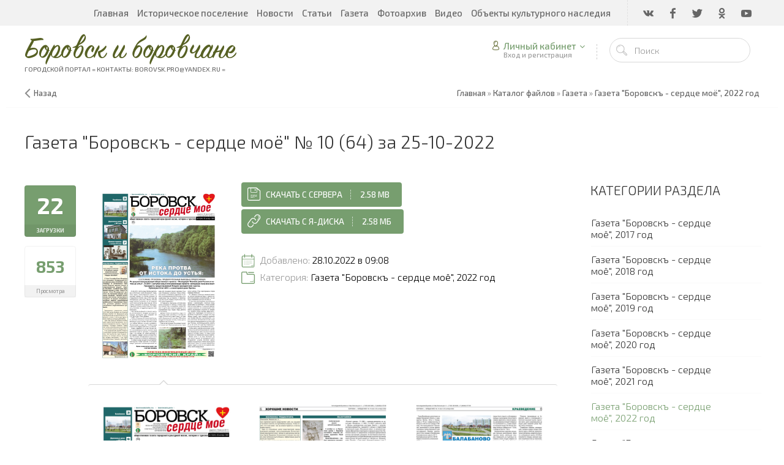

--- FILE ---
content_type: text/html; charset=UTF-8
request_url: http://xn--90acyoalj.xn--p1acf/load/gazeta_borovsk_serdce_mojo/gazeta_quot_borovsk_serdce_mojo_quot_2021_god/gazeta_borovsk_serdce_mojo_10_64_za_25_10_2022/11-1-0-86
body_size: 8095
content:
<!DOCTYPE html>
<html>
 <head>

	<script type="text/javascript">new Image().src = "//counter.yadro.ru/hit;ucoznet?r"+escape(document.referrer)+(screen&&";s"+screen.width+"*"+screen.height+"*"+(screen.colorDepth||screen.pixelDepth))+";u"+escape(document.URL)+";"+Date.now();</script>
	<script type="text/javascript">new Image().src = "//counter.yadro.ru/hit;ucoz_desktop_ad?r"+escape(document.referrer)+(screen&&";s"+screen.width+"*"+screen.height+"*"+(screen.colorDepth||screen.pixelDepth))+";u"+escape(document.URL)+";"+Date.now();</script>
 <meta charset="utf-8">
 <meta http-equiv="X-UA-Compatible" content="IE=edge,chrome=1">
 <meta name="viewport" content="width=device-width, initial-scale=1">
 
 
 <title>Газета &quot;Боровскъ - сердце моё&quot; № 10 (64) за 25-10-2022 - Газета &quot;Боровскъ - сердце моё&quot;, 2022 год - Газета - Каталог файлов - Боровск и боровчане</title>
 <link type="text/css" rel="StyleSheet" href="/_st/my.css" /> 
 <link type="text/css" rel="StyleSheet" href="/css/template.css" />
 
	<link rel="stylesheet" href="/.s/src/base.min.css" />
	<link rel="stylesheet" href="/.s/src/layer7.min.css" />

	<script src="/.s/src/jquery-3.6.0.min.js"></script>
	
	<script src="/.s/src/uwnd.min.js"></script>
	<script src="//s746.ucoz.net/cgi/uutils.fcg?a=uSD&ca=2&ug=999&isp=0&r=0.999979974275004"></script>
	<link rel="stylesheet" href="/.s/src/ulightbox/ulightbox.min.css" />
	<link rel="stylesheet" href="/.s/src/social.css" />
	<script src="/.s/src/ulightbox/ulightbox.min.js"></script>
	<script>
/* --- UCOZ-JS-DATA --- */
window.uCoz = {"uLightboxType":1,"sign":{"5255":"Помощник","10075":"Обязательны для выбора","7253":"Начать слайд-шоу","7287":"Перейти на страницу с фотографией.","7251":"Запрошенный контент не может быть загружен. Пожалуйста, попробуйте позже.","3238":"Опции","210178":"Замечания","5458":"Следующий","7252":"Предыдущий","7254":"Изменить размер","3125":"Закрыть"},"layerType":7,"language":"ru","site":{"id":"lborovsk","host":"borovsk.usite.pro","domain":"xn--90acyoalj.xn--p1acf"},"ssid":"215107653201455511764","module":"load","country":"US"};
/* --- UCOZ-JS-CODE --- */
 function uSocialLogin(t) {
			var params = {"yandex":{"height":515,"width":870},"google":{"height":600,"width":700},"vkontakte":{"height":400,"width":790},"facebook":{"width":950,"height":520},"ok":{"height":390,"width":710}};
			var ref = escape(location.protocol + '//' + ('xn--90acyoalj.xn--p1acf' || location.hostname) + location.pathname + ((location.hash ? ( location.search ? location.search + '&' : '?' ) + 'rnd=' + Date.now() + location.hash : ( location.search || '' ))));
			window.open('/'+t+'?ref='+ref,'conwin','width='+params[t].width+',height='+params[t].height+',status=1,resizable=1,left='+parseInt((screen.availWidth/2)-(params[t].width/2))+',top='+parseInt((screen.availHeight/2)-(params[t].height/2)-20)+'screenX='+parseInt((screen.availWidth/2)-(params[t].width/2))+',screenY='+parseInt((screen.availHeight/2)-(params[t].height/2)-20));
			return false;
		}
		function TelegramAuth(user){
			user['a'] = 9; user['m'] = 'telegram';
			_uPostForm('', {type: 'POST', url: '/index/sub', data: user});
		}
function loginPopupForm(params = {}) { new _uWnd('LF', ' ', -250, -100, { closeonesc:1, resize:1 }, { url:'/index/40' + (params.urlParams ? '?'+params.urlParams : '') }) }
/* --- UCOZ-JS-END --- */
</script>

	<style>.UhideBlock{display:none; }</style>
</head>
 
 <body>
 <div id="utbr8214" rel="s746"></div>
 <!--U1AHEADER1Z--><header class="header nw">
 <div class="h-top clr">
 <section class="middle clr">
 <ul class="icon-list no-text clr">
 <li class="vk"><a href="https://vk.com/club219452491" target="_blank"><i class="flaticon-vk4"></i></a></li>
 <li class="fb"><a href="#" target="_blank"><i class="flaticon-facebook43"></i></a></li>
 <li class="tw"><a href="#" target="_blank"><i class="flaticon-twitter35"></i></a></li>
 <li class="od"><a href="#" target="_blank"><i class="flaticon-odnolassniki"></i></a></li>
 <li class="yt"><a href="#" target="_blank"><i class="flaticon-youtube28"></i></a></li>
 </ul>
   
 <!-- Yandex.Metrika counter -->
<script type="text/javascript" >
    (function (d, w, c) {
        (w[c] = w[c] || []).push(function() {
            try {
                w.yaCounter45519243 = new Ya.Metrika({
                    id:45519243,
                    clickmap:true,
                    trackLinks:true,
                    accurateTrackBounce:true
                });
            } catch(e) { }
        });

        var n = d.getElementsByTagName("script")[0],
            s = d.createElement("script"),
            f = function () { n.parentNode.insertBefore(s, n); };
        s.type = "text/javascript";
        s.async = true;
        s.src = "https://mc.yandex.ru/metrika/watch.js";

        if (w.opera == "[object Opera]") {
            d.addEventListener("DOMContentLoaded", f, false);
        } else { f(); }
    })(document, window, "yandex_metrika_callbacks");
</script>
<noscript><div><img src="https://mc.yandex.ru/watch/45519243" style="position:absolute; left:-9999px;" alt="" /></div></noscript>
<!-- /Yandex.Metrika counter -->
   
 <a href="javascript:void(0)" class="menu-togle" onclick="$('.h-top .uMenuV').slideToggle();" title="Меню"><i class="flaticon-menu54"></i><span>Меню</span></a>
 <nav class="top-nav"><div id="uNMenuDiv1" class="uMenuV"><ul class="uMenuRoot">
<li><a  href="/" ><span>Главная</span></a></li>
<li><a  href="/index/istoricheskoe-poselenie/0-6" ><span>Историческое поселение</span></a></li>
<li><a  href="/news" ><span>Новости</span></a></li>
<li><a  href="/publ" ><span>Статьи</span></a></li>
<li class="uWithSubmenu"><a  href="/load/gazeta_borovsk_serdce_mojo/gazeta_borovsk_serdce_mojo/2" ><span>Газета</span></a><ul>
<li><a  href="/load/voopiik/7" ><span>ВООПИиК</span></a></li></ul></li>
<li><a  href="/photo" ><span>Фотоархив</span></a></li>
<li><a  href="/video" ><span>Видео</span></a></li>
<li><a  href="/index/obekty-kulturnogo-nasledija/0-7" ><span>Объекты культурного наследия</span></a></li></ul></div></nav>
 </section>
 </div>
 <div class="h-mid no-basket clr" style="min-height:85px;">
 <section class="middle clr">
 <a class="logo" href="https://боровск.рус/" title="Логотип"><h2 data-letters="Боровск и боровчане">Боровск и боровчане</h2><span>Городской портал = контакты: borovsk.pro@yandex.ru =</span></a>
 <div class="h-sua clr">
 
 <a href="#" id="fws" class="top-search-btn" title="Поиск"><i class="flaticon-searching40"></i></a>
 <div class="searchForm clr">
 <form onsubmit="this.sfSbm.disabled=true" method="get" action="/search/">
 <div class="schQuery"><input name="q" placeholder="Поиск" maxlength="30" size="20" class="queryField main" type="text" ></div>
 <div class="schBtn"><input class="searchSbmFl" name="sfSbm" value="Найти" type="submit"></div>
 </form>
 </div>
 <div id="login" class="modal l-form" style="display:none;">
 <div class="ttl icon">Пожалуйста представьтесь!</div>
 <div class="des"><a href="/register">Зарегистрируйтесь</a> или авторизируйтесь, для получения возможности добавления материалов.</div>
 <div id="uidLogForm" class="auth-block" align="center">
				<div id="uidLogButton" class="auth-block-social">
					<div class="login-button-container"><button class="loginButton" onclick="window.open('https://login.uid.me/?site=lborovsk&amp;ref='+escape(location.protocol + '//' + ('xn--90acyoalj.xn--p1acf' || location.hostname) + location.pathname + ((location.hash ? (location.search ? location.search + '&' : '?') + 'rnd=' + Date.now() + location.hash : (location.search || '' )))),'uidLoginWnd','width=580,height=450,resizable=yes,titlebar=yes')">Войти через uID</button></div>
					<div class="auth-social-list"><a href="javascript:;" onclick="return uSocialLogin('vkontakte');" data-social="vkontakte" class="login-with vkontakte" title="Войти через ВКонтакте" rel="nofollow"><i></i></a><a href="javascript:;" onclick="return uSocialLogin('facebook');" data-social="facebook" class="login-with facebook" title="Войти через Facebook" rel="nofollow"><i></i></a><a href="javascript:;" onclick="return uSocialLogin('yandex');" data-social="yandex" class="login-with yandex" title="Войти через Яндекс" rel="nofollow"><i></i></a><a href="javascript:;" onclick="return uSocialLogin('google');" data-social="google" class="login-with google" title="Войти через Google" rel="nofollow"><i></i></a><a href="javascript:;" onclick="return uSocialLogin('ok');" data-social="ok" class="login-with ok" title="Войти через Одноклассники" rel="nofollow"><i></i></a></div>
					<div class="auth-block-switcher">
						<a href="javascript:;" class="noun" onclick="document.getElementById('uidLogButton').style.display='none';document.getElementById('baseLogForm').style.display='';" title="Используйте, если окно авторизации через uID не открывается">Старая форма входа</a>
					</div>
				</div>
				<div id="baseLogForm" class="auth-block-base" style="display:none">
		<script>
		sendFrm549183 = function( form, data = {} ) {
			var o   = $('#frmLg549183')[0];
			var pos = _uGetOffset(o);
			var o2  = $('#blk549183')[0];
			document.body.insertBefore(o2, document.body.firstChild);
			$(o2).css({top:(pos['top'])+'px',left:(pos['left'])+'px',width:o.offsetWidth+'px',height:o.offsetHeight+'px',display:''}).html('<div align="left" style="padding:5px;"><div class="myWinLoad"></div></div>');
			_uPostForm(form, { type:'POST', url:'/index/sub/', data, error:function() {
				$('#blk549183').html('<div align="left" style="padding:10px;"><div class="myWinLoadSF" title="Невозможно выполнить запрос, попробуйте позже"></div></div>');
				_uWnd.alert('<div class="myWinError">Невозможно выполнить запрос, попробуйте позже</div>', '', {w:250, h:90, tm:3000, pad:'15px'} );
				setTimeout("$('#blk549183').css('display', 'none');", '1500');
			}});
			return false
		}
		
		</script>

		<div id="blk549183" style="border:1px solid #CCCCCC;position:absolute;z-index:82;background:url('/.s/img/fr/g.gif');display:none;"></div>

		<form id="frmLg549183" class="login-form local-auth" action="/index/sub/" method="post" onsubmit="return sendFrm549183(this)" data-submitter="sendFrm549183">
			<div class="local-form">
 
 
 <div class="input"><i class="flaticon-user156"></i><input class="loginField" type="text" name="user" placeholder="Логин" value="" size="20" style="width:100%;" maxlength="50"/></div>
 <div class="input"><i class="flaticon-key170"></i><input class="loginField" type="password" name="password" placeholder="Пароль" size="20" style="width:100%" maxlength="15"/></div>
 <div class="param clr">
 <div class="col-2">
 <a href="/register">Регистрация</a><br />
 <a href="javascript:;" rel="nofollow" onclick="new _uWnd('Prm','Напоминание пароля',300,130,{ closeonesc:1 },{url:'/index/5'});return false;">Забыл пароль</a>
 </div>
 <div class="col-2">
 <input id="rementry" type="checkbox" name="rem" value="1" checked="checked"/> <label for="rementry">запомнить</label>
 
 </div>
 </div>
 <div class="send">
 <a onclick="$('div.param').toggle('normal');" type="submit"><i class="flaticon-configuration20"></i></a>
 <input class="loginButton" name="sbm" type="submit" value="Выполнить вход" />
 </div>
 
</div>
			<input type="hidden" name="a"    value="2" />
			<input type="hidden" name="ajax" value="1" />
			<input type="hidden" name="rnd"  value="183" />
			
			<div class="social-label">или</div><div class="auth-social-list"><a href="javascript:;" onclick="return uSocialLogin('vkontakte');" data-social="vkontakte" class="login-with vkontakte" title="Войти через ВКонтакте" rel="nofollow"><i></i></a><a href="javascript:;" onclick="return uSocialLogin('facebook');" data-social="facebook" class="login-with facebook" title="Войти через Facebook" rel="nofollow"><i></i></a><a href="javascript:;" onclick="return uSocialLogin('yandex');" data-social="yandex" class="login-with yandex" title="Войти через Яндекс" rel="nofollow"><i></i></a><a href="javascript:;" onclick="return uSocialLogin('google');" data-social="google" class="login-with google" title="Войти через Google" rel="nofollow"><i></i></a><a href="javascript:;" onclick="return uSocialLogin('ok');" data-social="ok" class="login-with ok" title="Войти через Одноклассники" rel="nofollow"><i></i></a></div>
		</form></div></div>
 </div>
 
 <div class="up-btn">
 
 <a class="top-icon ulightbox" href="#login" title="Форма входа"><i class="flaticon-user156"></i> Личный кабинет</a>
 <span class="des">Вход и регистрация</span>
 <div class="up-info">
 
 <a class="ulightbox" href="#login" title="Войти"><button class="enter-btn">Войти</button></a>
 <a class="reg" href="/register" title="Регистрация">Регистрация</a>
 
 </div>
 </div>
 
 </div>
 </section>
 </div>
 <div class="h-btm boxed clr">
 <section class="middle clr">
 <nav class="greed-nav portal">
 <div class="greed"><i class="flaticon-menu54"></i></div>
 
 <ul class="hidden-links hidden"></ul>
 </nav>
 </section>
 </div>
 </header>
 
 
 <div class="path middle clr">
 <a href="javascript:history.go(-1)" class="go-back" rel="nofollow">Назад</a>
 <span itemscope itemtype="http://data-vocabulary.org/Breadcrumb"><a href="https://боровск.рус/" itemprop="url"><span itemprop="title">Главная</span></a></span>
  &raquo; <span itemscope itemtype="http://data-vocabulary.org/Breadcrumb"><a href="/load/" itemprop="url"><span itemprop="title">Каталог файлов</span></a></span>
 
  &raquo; <span itemscope itemtype="http://data-vocabulary.org/Breadcrumb"><a href="/load/gazeta_borovsk_serdce_mojo/4" itemprop="url"><span itemprop="title">Газета</span></a></span>
  &raquo; <span itemscope itemtype="http://data-vocabulary.org/Breadcrumb"><a href="/load/gazeta_borovsk_serdce_mojo/gazeta_quot_borovsk_serdce_mojo_quot_2021_god/11" itemprop="url"><span itemprop="title">Газета &quot;Боровскъ - сердце моё&quot;, 2022 год</span></a></span>
 
 
 
 
 </div>
 

 
 <div id="full-search">
 <div id="search-container">
 <div class="searchForm"><form onsubmit="this.sfSbm.disabled=true" method="get" action="/search/"><input name="q" placeholder="Поиск" maxlength="30" size="20" class="queryField main" type="text" ><input class="searchSbmFl" name="sfSbm" value="Найти" type="submit"></form></div>
 </div>
 <i id="fws-close" class="flaticon-cross100"></i>
 </div>
 <!--/U1AHEADER1Z-->
 
 <section class="load-page middle clr">
 
 
 <h1 class="eTitle top-name tn-small">Газета &quot;Боровскъ - сердце моё&quot; № 10 (64) за 25-10-2022</h1>
 <div class="related-img"><img src="/_ld/0/86.jpg"/></div>
 
 <section class="content">
 
		<script>
		//['original_img_url','org_width','org_height','resized_img_url','res_width','res_height','title','alt']
		var allEntImgs86=[['/_ld/0/32666631.jpg',2122,3000,'/_ld/0/s32666631.jpg',566,800,'',''],['/_ld/0/92546239.jpg',2122,3000,'/_ld/0/s92546239.jpg',566,800,'',''],['/_ld/0/86005253.jpg',2122,3000,'/_ld/0/s86005253.jpg',566,800,'',''],['/_ld/0/48763808.jpg',2122,3000,'/_ld/0/s48763808.jpg',566,800,'',''],['/_ld/0/45470920.jpg',2122,3000,'/_ld/0/s45470920.jpg',566,800,'',''],['/_ld/0/21578357.jpg',2122,3000,'/_ld/0/s21578357.jpg',566,800,'',''],['/_ld/0/34141613.jpg',2122,3000,'/_ld/0/s34141613.jpg',566,800,'',''],['/_ld/0/29258311.jpg',2122,3000,'/_ld/0/s29258311.jpg',566,800,'',''],];
		</script>
 <div class="row1 clr">
 <div class="col-l-114">
 <ul class="be-info be-lview" style="margin-top:5px;">
 <li class="bdate"><i class="flaticon-save19"></i> <span class="cou">22</span> <span class="des">Загрузки</span></li>
 <li class="bview"><i class="flaticon-visible11"></i> <span class="cou">853</span> <span class="des">Просмотра</span></li>
 
 </ul>
 </div>
 <div class="col-r-114 eMessage" style="margin-bottom:60px;margin-top:-10px;">
 <div class="main-cont clr">
 
 <div class="img-cont"><img class="screen" src="/_ld/0/86.jpg" border="0" alt="" /></div>
 
 <div class="info-cont">
 
 <a href="/load/0-0-0-86-20" title="Скачать Газета &quot;Боровскъ - сердце моё&quot; № 10 (64) за 25-10-2022"><button class="btn-icon btn-icon-flat"><i class="flaticon-save19"></i> <!--<s5223>-->Скачать с сервера<!--</s>--> <span>2.58 Mb</span></button></a>
 <a href="https://disk.yandex.ru/i/1hkeqX5ibeIAnw" title="Скачать с Я-Диска Газета &quot;Боровскъ - сердце моё&quot; № 10 (64) за 25-10-2022"><button class="btn-icon btn-icon-flat"><i class="flaticon-link59"></i> <!--<s5223>-->Скачать с Я-Диска<!--</s>--> <span>2.58 МБ</span></button></a>
 </div>
 <ul class="module-info-list v-list clr">
 <li><i class="flaticon-monthly5"></i> Добавлено: <span>28.10.2022 в 09:08</span></li>
 <li><i class="flaticon-folder213"></i> Категория: <a href="/load/gazeta_borovsk_serdce_mojo/gazeta_quot_borovsk_serdce_mojo_quot_2021_god/11" title="Газета &quot;Боровскъ - сердце моё&quot;, 2022 год">Газета &quot;Боровскъ - сердце моё&quot;, 2022 год</a></li>
 <!--<li><i class="flaticon-user156"></i> Добавил: <a href="/index/8-13" title="Страница пользователя fotobor55">fotobor55</a></li>-->
 
 
 </ul>
 </div>
 
 <div class="grid-gallery">
 <ul class="clr" id="ngal">
 <script>
 var html='';
 for(i in allEntImgs86) {
 var aImg=allEntImgs86[i];
 html+=(aImg[3] && aImg[3].length>0 ? '<li><a class="ulightbox" rel="lightbox" target="_blank" title="" href="'+aImg[0]+'"><i class="flaticon-searching40"></i><img src="'+aImg[3]+'" border="0"></a></li>' : '<li><a class="ulightbox" rel="lightbox" target="_blank" title="" href="'+aImg[0]+'"><i class="flaticon-searching40"></i><img src="'+aImg[0]+'" border="0" alt="Газета &quot;Боровскъ - сердце моё&quot; № 10 (64) за 25-10-2022"></a></li>');
 }
 document.getElementById('ngal').innerHTML=html;
 </script>
 </ul>
 </div>
 
 <div class="brief"><div id="nativeroll_video_cont" style="display:none;"></div>
		<script>
			var container = document.getElementById('nativeroll_video_cont');

			if (container) {
				var parent = container.parentElement;

				if (parent) {
					const wrapper = document.createElement('div');
					wrapper.classList.add('js-teasers-wrapper');

					parent.insertBefore(wrapper, container.nextSibling);
				}
			}
		</script>
	</div>
 </div>
 </div>
 
 
 <div id="uRelated" class="ft-informer">
 <h2>Похожие материалы</h2>
 <div class="ah-row clr">
 <ul class="uRelatedEntries"><li class="uRelatedEntry">
 <a href="/load/gazeta_borovsk_serdce_mojo/gazeta_quot_borovsk_serdce_mojo_quot_2021_god/gazeta_borovsk_serdce_mojo_12_66_za_25_12_2022/11-1-0-88" title="Газета &quot;Боровскъ - сердце моё&quot; № 12 (66) за 25-12-2022">
 <div class="image" style="background-image: url(/_ld/0/s50824184.jpg);"></div>
 <div class="title">Газета &quot;Боровскъ - сердце моё&quot; № 12 (66) за 25-12-2022</div>
 </a>
</li><li class="uRelatedEntry">
 <a href="/load/gazeta_borovsk_serdce_mojo/gazeta_quot_borovsk_serdce_mojo_quot_2021_god/gazeta_borovsk_serdce_mojo_11_65_za_25_11_2022/11-1-0-87" title="Газета &quot;Боровскъ - сердце моё&quot; № 11 (65) за 25-11-2022">
 <div class="image" style="background-image: url(/_ld/0/s26632983.jpg);"></div>
 <div class="title">Газета &quot;Боровскъ - сердце моё&quot; № 11 (65) за 25-11-2022</div>
 </a>
</li><li class="uRelatedEntry">
 <a href="/load/gazeta_borovsk_serdce_mojo/gazeta_quot_borovsk_serdce_mojo_quot_2021_god/gazeta_borovsk_serdce_mojo_9_63_za_25_09_2022/11-1-0-85" title="Газета &quot;Боровскъ - сердце моё&quot; № 9 (63) за 25-09-2022">
 <div class="image" style="background-image: url(/_ld/0/s68751094.jpg);"></div>
 <div class="title">Газета &quot;Боровскъ - сердце моё&quot; № 9 (63) за 25-09-2022</div>
 </a>
</li><li class="uRelatedEntry">
 <a href="/load/gazeta_borovsk_serdce_mojo/gazeta_quot_borovsk_serdce_mojo_quot_2021_god/gazeta_borovsk_serdce_mojo_8_62_za_25_08_2022/11-1-0-84" title="Газета &quot;Боровскъ - сердце моё&quot; № 8 (62) за 25-08-2022">
 <div class="image" style="background-image: url(/_ld/0/s36765491.jpg);"></div>
 <div class="title">Газета &quot;Боровскъ - сердце моё&quot; № 8 (62) за 25-08-2022</div>
 </a>
</li></ul> 
 </div>
 </div>
  
 
 
 
 </section>
 
 <aside class="sidebar">
 <!--U1CLEFTER1Z--><!-- <block4> -->

<section class="sidebox">
 <div class="sidebox-ttl"><!-- <bt> --><!--<s5351>-->Категории раздела<!--</s>--><!-- </bt> --></div>
 <div class="sidebox-bd clr"><!-- <bc> --><table border="0" cellspacing="1" cellpadding="0" width="100%" class="catsTable"><tr>
					<td style="width:100%" class="catsTd" valign="top" id="cid2">
						<a href="/load/gazeta_borovsk_serdce_mojo/gazeta_borovsk_serdce_mojo/2" class="catName">Газета &quot;Боровскъ - сердце моё&quot;, 2017 год</a>  
					</td></tr><tr>
					<td style="width:100%" class="catsTd" valign="top" id="cid3">
						<a href="/load/gazeta_borovsk_serdce_mojo/gazeta_borovsk_serdce_mojo_2018_god/3" class="catName">Газета &quot;Боровскъ - сердце моё&quot;, 2018 год</a>  
					</td></tr><tr>
					<td style="width:100%" class="catsTd" valign="top" id="cid5">
						<a href="/load/gazeta_borovsk_serdce_mojo/gazeta_quot_borovsk_serdce_mojo_quot_2019_god/5" class="catName">Газета &quot;Боровскъ - сердце моё&quot;, 2019 год</a>  
					</td></tr><tr>
					<td style="width:100%" class="catsTd" valign="top" id="cid9">
						<a href="/load/gazeta_borovsk_serdce_mojo/gazeta_quot_borovsk_serdce_mojo_quot_2020_god/9" class="catName">Газета &quot;Боровскъ - сердце моё&quot;, 2020 год</a>  
					</td></tr><tr>
					<td style="width:100%" class="catsTd" valign="top" id="cid10">
						<a href="/load/gazeta_borovsk_serdce_mojo/gazeta_quot_borovsk_serdce_mojo_quot_2021_god/10" class="catName">Газета &quot;Боровскъ - сердце моё&quot;, 2021 год</a>  
					</td></tr><tr>
					<td style="width:100%" class="catsTd" valign="top" id="cid11">
						<a href="/load/gazeta_borovsk_serdce_mojo/gazeta_quot_borovsk_serdce_mojo_quot_2021_god/11" class="catNameActive">Газета &quot;Боровскъ - сердце моё&quot;, 2022 год</a>  
					</td></tr><tr>
					<td style="width:100%" class="catsTd" valign="top" id="cid12">
						<a href="/load/gazeta_borovsk_serdce_mojo/gazeta_quot_borovsk_serdce_mojo_quot_2023_god/12" class="catName">Газета &quot;Боровскъ - сердце моё&quot;, 2023 год</a>  
					</td></tr></table><!-- </bc> --></div>
</section>

<!-- </block4> -->

<!-- <block7> -->

<!-- </block7> -->

<!-- <Я УДАЛИЛ ЗАПИСЬ -->

<!-- <block9> -->

<!-- </block9> --><!--/U1CLEFTER1Z-->
 
 </aside> 
 
 </section>
 
 <!--U1BFOOTER1Z--><footer class="footer fb nw clr">
 <section class="middle blocks clr">
 <div class="row2 clr">
 <div class="col-4 clr">
 <a class="logo" href="https://боровск.рус/"><h2 data-letters="Боровск и боровчане">Боровск и боровчане</h2></a>
 </div>
 <!-- 
 <div class="col-4 clr">
 <h3>Полезно знать</h3>
 <ul class="simple-list">
 <li><a href="#">Помощь в работе</a></li>
 <li><a href="#">Рекламные предложения</a></li>
 <li><a href="#">Карьера вместе с нами</a></li>
 <li><a href="#">Пожаловаться</a></li>
 <li><a href="#">Другие проекты</a></li>
 </ul>
 </div>
 -->
 <div class="col-4 clr">
 
 </div>
 <div class="col-4 clr">
 <h3>Мы в соц.сетях</h3>
 <ul class="icon-list clr">
 <li class="vk"><a href="https://vk.com/club219452491" target="_blank"><i class="flaticon-vk4"></i></a></li>
 <li class="fb"><a href="#" target="_blank"><i class="flaticon-facebook43"></i></a></li>
 <li class="tw"><a href="#" target="_blank"><i class="flaticon-twitter35"></i></a></li>
 <li class="od"><a href="#" target="_blank"><i class="flaticon-odnolassniki"></i></a></li>
 <li class="yt"><a href="#" target="_blank"><i class="flaticon-youtube28"></i></a></li>
 </ul>
 <div class="form">
 <form action="https://feedburner.google.com/fb/a/mailverify" method="post" target="popupwindow" onsubmit="window.open('https://feedburner.google.com/fb/a/mailverify?uri=kremenpro', 'popupwindow', 'scrollbars=yes,width=550,height=520');return true">
 <input type="text" name="email" placeholder="Ваш email">
 <input type="hidden" value="kremenpro" name="uri"/>
 <input type="hidden" name="loc" value="ru_RU"/>
 <input type="submit" value="Подписаться" />
 </form>
 </div>
 </div>
 </div>
 </section>
 <div class="f-copy black">
 <div class="middle clr">
 <div class="copy clr">© 2025 Глухарев С.Я., Черников В.А. <!-- "' --><span class="pb80zdEy">Хостинг от <a href="https://www.ucoz.ru/">uCoz</a></span>
<!-- Yandex.Metrika counter -->
<script type="text/javascript">
    (function (d, w, c) {
        (w[c] = w[c] || []).push(function() {
            try {
                w.yaCounter44475697 = new Ya.Metrika({id:44475697,clickmap:true});

            } catch(e) { }
        });

        var n = d.getElementsByTagName("script")[0],
                s = d.createElement("script"),
                f = function () { n.parentNode.insertBefore(s, n); };
        s.type = "text/javascript";
        s.async = true;
        s.src = (d.location.protocol == "https:" ? "https:" : "http:") + "//mc.yandex.ru/metrika/watch.js";

        if (w.opera == "[object Opera]") {
            d.addEventListener("DOMContentLoaded", f, false);
        } else { f(); }
    })(document, window, "yandex_metrika_callbacks");
</script>
<noscript><div><img src="//mc.yandex.ru/watch/44475697" style="position:absolute; left:-9999px;" alt="" /></div></noscript>
<!-- /Yandex.Metrika counter -->


</div>
 </div>
<!-- -->
 </div>
 </div>
 </footer>
 
 <a href="javascript:void(0);" id="rocketmeluncur" class="showrocket" ><i></i></a>
 
 <script>$(document).ready(function(){$(".ulightbox").fancybox({padding:0,preload:3,openEffect:openEf,closeEffect:"elastic",nextEffect:"fade",prevEffect:"fade",openEasing:"linear",nextEasing:"linear",prevEasing:"linear",fixed:fixedFlag,helpers:{title:null,overlay:{opacity:.7,speedIn:0,speedOut:0},buttons:{}}})});</script><!--/U1BFOOTER1Z-->
 
 <link rel="stylesheet" href="//maxcdn.bootstrapcdn.com/font-awesome/4.3.0/css/font-awesome.min.css">
 <link rel="stylesheet" type="text/css" href="/css/flaticon.css">
 
 <script type="text/javascript">$(document).ready(function(){$(".uRelatedEntry a").each(function(a){var b=$(this),d=(b.parent(),b.attr("href"));m="/images/no-img.jpg",$.get(d,function(a){var c=m,e=($(a).find(".top-name"),$(a).find(".related-img img")||!1),f=b.text();if(e)for(var g=0,h=e.length;g<h;g++)if(!/(ucoz.net|download.png)/i.test(e[g].src)){c=e[g].src;break}b.html('<img src="'+c+'" /><div class="title">'+f+"</div>")})})});</script>
 
 
 <script src="/js/template.js"></script>
 
 <script type="text/javascript" src="/js/jquery.fitvids.js"></script>
 <script>$(".brief").fitVids();</script>
 
 </body>
</html>
<!-- 0.12639 (s746) -->

--- FILE ---
content_type: text/html; charset=UTF-8
request_url: http://xn--90acyoalj.xn--p1acf/load/gazeta_borovsk_serdce_mojo/gazeta_quot_borovsk_serdce_mojo_quot_2021_god/gazeta_borovsk_serdce_mojo_12_66_za_25_12_2022/11-1-0-88
body_size: 8301
content:
<!DOCTYPE html>
<html>
 <head>

	<script type="text/javascript">new Image().src = "//counter.yadro.ru/hit;ucoznet?r"+escape(document.referrer)+(screen&&";s"+screen.width+"*"+screen.height+"*"+(screen.colorDepth||screen.pixelDepth))+";u"+escape(document.URL)+";"+Date.now();</script>
	<script type="text/javascript">new Image().src = "//counter.yadro.ru/hit;ucoz_desktop_ad?r"+escape(document.referrer)+(screen&&";s"+screen.width+"*"+screen.height+"*"+(screen.colorDepth||screen.pixelDepth))+";u"+escape(document.URL)+";"+Date.now();</script>
 <meta charset="utf-8">
 <meta http-equiv="X-UA-Compatible" content="IE=edge,chrome=1">
 <meta name="viewport" content="width=device-width, initial-scale=1">
 
 
 <title>Газета &quot;Боровскъ - сердце моё&quot; № 12 (66) за 25-12-2022 - Газета &quot;Боровскъ - сердце моё&quot;, 2022 год - Газета - Каталог файлов - Боровск и боровчане</title>
 <link type="text/css" rel="StyleSheet" href="/_st/my.css" /> 
 <link type="text/css" rel="StyleSheet" href="/css/template.css" />
 
	<link rel="stylesheet" href="/.s/src/base.min.css" />
	<link rel="stylesheet" href="/.s/src/layer7.min.css" />

	<script src="/.s/src/jquery-3.6.0.min.js"></script>
	
	<script src="/.s/src/uwnd.min.js"></script>
	<script src="//s746.ucoz.net/cgi/uutils.fcg?a=uSD&ca=2&ug=999&isp=0&r=0.826936500348065"></script>
	<link rel="stylesheet" href="/.s/src/ulightbox/ulightbox.min.css" />
	<link rel="stylesheet" href="/.s/src/social.css" />
	<script src="/.s/src/ulightbox/ulightbox.min.js"></script>
	<script>
/* --- UCOZ-JS-DATA --- */
window.uCoz = {"ssid":"443717423761467143432","language":"ru","site":{"domain":"xn--90acyoalj.xn--p1acf","host":"borovsk.usite.pro","id":"lborovsk"},"sign":{"3238":"Опции","7252":"Предыдущий","7287":"Перейти на страницу с фотографией.","7254":"Изменить размер","210178":"Замечания","5458":"Следующий","7251":"Запрошенный контент не может быть загружен. Пожалуйста, попробуйте позже.","5255":"Помощник","7253":"Начать слайд-шоу","10075":"Обязательны для выбора","3125":"Закрыть"},"module":"load","uLightboxType":1,"country":"US","layerType":7};
/* --- UCOZ-JS-CODE --- */
 function uSocialLogin(t) {
			var params = {"vkontakte":{"height":400,"width":790},"ok":{"height":390,"width":710},"yandex":{"height":515,"width":870},"facebook":{"height":520,"width":950},"google":{"height":600,"width":700}};
			var ref = escape(location.protocol + '//' + ('xn--90acyoalj.xn--p1acf' || location.hostname) + location.pathname + ((location.hash ? ( location.search ? location.search + '&' : '?' ) + 'rnd=' + Date.now() + location.hash : ( location.search || '' ))));
			window.open('/'+t+'?ref='+ref,'conwin','width='+params[t].width+',height='+params[t].height+',status=1,resizable=1,left='+parseInt((screen.availWidth/2)-(params[t].width/2))+',top='+parseInt((screen.availHeight/2)-(params[t].height/2)-20)+'screenX='+parseInt((screen.availWidth/2)-(params[t].width/2))+',screenY='+parseInt((screen.availHeight/2)-(params[t].height/2)-20));
			return false;
		}
		function TelegramAuth(user){
			user['a'] = 9; user['m'] = 'telegram';
			_uPostForm('', {type: 'POST', url: '/index/sub', data: user});
		}
function loginPopupForm(params = {}) { new _uWnd('LF', ' ', -250, -100, { closeonesc:1, resize:1 }, { url:'/index/40' + (params.urlParams ? '?'+params.urlParams : '') }) }
/* --- UCOZ-JS-END --- */
</script>

	<style>.UhideBlock{display:none; }</style>
</head>
 
 <body>
 <div id="utbr8214" rel="s746"></div>
 <!--U1AHEADER1Z--><header class="header nw">
 <div class="h-top clr">
 <section class="middle clr">
 <ul class="icon-list no-text clr">
 <li class="vk"><a href="https://vk.com/club219452491" target="_blank"><i class="flaticon-vk4"></i></a></li>
 <li class="fb"><a href="#" target="_blank"><i class="flaticon-facebook43"></i></a></li>
 <li class="tw"><a href="#" target="_blank"><i class="flaticon-twitter35"></i></a></li>
 <li class="od"><a href="#" target="_blank"><i class="flaticon-odnolassniki"></i></a></li>
 <li class="yt"><a href="#" target="_blank"><i class="flaticon-youtube28"></i></a></li>
 </ul>
   
 <!-- Yandex.Metrika counter -->
<script type="text/javascript" >
    (function (d, w, c) {
        (w[c] = w[c] || []).push(function() {
            try {
                w.yaCounter45519243 = new Ya.Metrika({
                    id:45519243,
                    clickmap:true,
                    trackLinks:true,
                    accurateTrackBounce:true
                });
            } catch(e) { }
        });

        var n = d.getElementsByTagName("script")[0],
            s = d.createElement("script"),
            f = function () { n.parentNode.insertBefore(s, n); };
        s.type = "text/javascript";
        s.async = true;
        s.src = "https://mc.yandex.ru/metrika/watch.js";

        if (w.opera == "[object Opera]") {
            d.addEventListener("DOMContentLoaded", f, false);
        } else { f(); }
    })(document, window, "yandex_metrika_callbacks");
</script>
<noscript><div><img src="https://mc.yandex.ru/watch/45519243" style="position:absolute; left:-9999px;" alt="" /></div></noscript>
<!-- /Yandex.Metrika counter -->
   
 <a href="javascript:void(0)" class="menu-togle" onclick="$('.h-top .uMenuV').slideToggle();" title="Меню"><i class="flaticon-menu54"></i><span>Меню</span></a>
 <nav class="top-nav"><div id="uNMenuDiv1" class="uMenuV"><ul class="uMenuRoot">
<li><a  href="/" ><span>Главная</span></a></li>
<li><a  href="/index/istoricheskoe-poselenie/0-6" ><span>Историческое поселение</span></a></li>
<li><a  href="/news" ><span>Новости</span></a></li>
<li><a  href="/publ" ><span>Статьи</span></a></li>
<li class="uWithSubmenu"><a  href="/load/gazeta_borovsk_serdce_mojo/gazeta_borovsk_serdce_mojo/2" ><span>Газета</span></a><ul>
<li><a  href="/load/voopiik/7" ><span>ВООПИиК</span></a></li></ul></li>
<li><a  href="/photo" ><span>Фотоархив</span></a></li>
<li><a  href="/video" ><span>Видео</span></a></li>
<li><a  href="/index/obekty-kulturnogo-nasledija/0-7" ><span>Объекты культурного наследия</span></a></li></ul></div></nav>
 </section>
 </div>
 <div class="h-mid no-basket clr" style="min-height:85px;">
 <section class="middle clr">
 <a class="logo" href="https://боровск.рус/" title="Логотип"><h2 data-letters="Боровск и боровчане">Боровск и боровчане</h2><span>Городской портал = контакты: borovsk.pro@yandex.ru =</span></a>
 <div class="h-sua clr">
 
 <a href="#" id="fws" class="top-search-btn" title="Поиск"><i class="flaticon-searching40"></i></a>
 <div class="searchForm clr">
 <form onsubmit="this.sfSbm.disabled=true" method="get" action="/search/">
 <div class="schQuery"><input name="q" placeholder="Поиск" maxlength="30" size="20" class="queryField main" type="text" ></div>
 <div class="schBtn"><input class="searchSbmFl" name="sfSbm" value="Найти" type="submit"></div>
 </form>
 </div>
 <div id="login" class="modal l-form" style="display:none;">
 <div class="ttl icon">Пожалуйста представьтесь!</div>
 <div class="des"><a href="/register">Зарегистрируйтесь</a> или авторизируйтесь, для получения возможности добавления материалов.</div>
 <div id="uidLogForm" class="auth-block" align="center">
				<div id="uidLogButton" class="auth-block-social">
					<div class="login-button-container"><button class="loginButton" onclick="window.open('https://login.uid.me/?site=lborovsk&amp;ref='+escape(location.protocol + '//' + ('xn--90acyoalj.xn--p1acf' || location.hostname) + location.pathname + ((location.hash ? (location.search ? location.search + '&' : '?') + 'rnd=' + Date.now() + location.hash : (location.search || '' )))),'uidLoginWnd','width=580,height=450,resizable=yes,titlebar=yes')">Войти через uID</button></div>
					<div class="auth-social-list"><a href="javascript:;" onclick="return uSocialLogin('vkontakte');" data-social="vkontakte" class="login-with vkontakte" title="Войти через ВКонтакте" rel="nofollow"><i></i></a><a href="javascript:;" onclick="return uSocialLogin('facebook');" data-social="facebook" class="login-with facebook" title="Войти через Facebook" rel="nofollow"><i></i></a><a href="javascript:;" onclick="return uSocialLogin('yandex');" data-social="yandex" class="login-with yandex" title="Войти через Яндекс" rel="nofollow"><i></i></a><a href="javascript:;" onclick="return uSocialLogin('google');" data-social="google" class="login-with google" title="Войти через Google" rel="nofollow"><i></i></a><a href="javascript:;" onclick="return uSocialLogin('ok');" data-social="ok" class="login-with ok" title="Войти через Одноклассники" rel="nofollow"><i></i></a></div>
					<div class="auth-block-switcher">
						<a href="javascript:;" class="noun" onclick="document.getElementById('uidLogButton').style.display='none';document.getElementById('baseLogForm').style.display='';" title="Используйте, если окно авторизации через uID не открывается">Старая форма входа</a>
					</div>
				</div>
				<div id="baseLogForm" class="auth-block-base" style="display:none">
		<script>
		sendFrm549209 = function( form, data = {} ) {
			var o   = $('#frmLg549209')[0];
			var pos = _uGetOffset(o);
			var o2  = $('#blk549209')[0];
			document.body.insertBefore(o2, document.body.firstChild);
			$(o2).css({top:(pos['top'])+'px',left:(pos['left'])+'px',width:o.offsetWidth+'px',height:o.offsetHeight+'px',display:''}).html('<div align="left" style="padding:5px;"><div class="myWinLoad"></div></div>');
			_uPostForm(form, { type:'POST', url:'/index/sub/', data, error:function() {
				$('#blk549209').html('<div align="left" style="padding:10px;"><div class="myWinLoadSF" title="Невозможно выполнить запрос, попробуйте позже"></div></div>');
				_uWnd.alert('<div class="myWinError">Невозможно выполнить запрос, попробуйте позже</div>', '', {w:250, h:90, tm:3000, pad:'15px'} );
				setTimeout("$('#blk549209').css('display', 'none');", '1500');
			}});
			return false
		}
		
		</script>

		<div id="blk549209" style="border:1px solid #CCCCCC;position:absolute;z-index:82;background:url('/.s/img/fr/g.gif');display:none;"></div>

		<form id="frmLg549209" class="login-form local-auth" action="/index/sub/" method="post" onsubmit="return sendFrm549209(this)" data-submitter="sendFrm549209">
			<div class="local-form">
 
 
 <div class="input"><i class="flaticon-user156"></i><input class="loginField" type="text" name="user" placeholder="Логин" value="" size="20" style="width:100%;" maxlength="50"/></div>
 <div class="input"><i class="flaticon-key170"></i><input class="loginField" type="password" name="password" placeholder="Пароль" size="20" style="width:100%" maxlength="15"/></div>
 <div class="param clr">
 <div class="col-2">
 <a href="/register">Регистрация</a><br />
 <a href="javascript:;" rel="nofollow" onclick="new _uWnd('Prm','Напоминание пароля',300,130,{ closeonesc:1 },{url:'/index/5'});return false;">Забыл пароль</a>
 </div>
 <div class="col-2">
 <input id="rementry" type="checkbox" name="rem" value="1" checked="checked"/> <label for="rementry">запомнить</label>
 
 </div>
 </div>
 <div class="send">
 <a onclick="$('div.param').toggle('normal');" type="submit"><i class="flaticon-configuration20"></i></a>
 <input class="loginButton" name="sbm" type="submit" value="Выполнить вход" />
 </div>
 
</div>
			<input type="hidden" name="a"    value="2" />
			<input type="hidden" name="ajax" value="1" />
			<input type="hidden" name="rnd"  value="209" />
			
			<div class="social-label">или</div><div class="auth-social-list"><a href="javascript:;" onclick="return uSocialLogin('vkontakte');" data-social="vkontakte" class="login-with vkontakte" title="Войти через ВКонтакте" rel="nofollow"><i></i></a><a href="javascript:;" onclick="return uSocialLogin('facebook');" data-social="facebook" class="login-with facebook" title="Войти через Facebook" rel="nofollow"><i></i></a><a href="javascript:;" onclick="return uSocialLogin('yandex');" data-social="yandex" class="login-with yandex" title="Войти через Яндекс" rel="nofollow"><i></i></a><a href="javascript:;" onclick="return uSocialLogin('google');" data-social="google" class="login-with google" title="Войти через Google" rel="nofollow"><i></i></a><a href="javascript:;" onclick="return uSocialLogin('ok');" data-social="ok" class="login-with ok" title="Войти через Одноклассники" rel="nofollow"><i></i></a></div>
		</form></div></div>
 </div>
 
 <div class="up-btn">
 
 <a class="top-icon ulightbox" href="#login" title="Форма входа"><i class="flaticon-user156"></i> Личный кабинет</a>
 <span class="des">Вход и регистрация</span>
 <div class="up-info">
 
 <a class="ulightbox" href="#login" title="Войти"><button class="enter-btn">Войти</button></a>
 <a class="reg" href="/register" title="Регистрация">Регистрация</a>
 
 </div>
 </div>
 
 </div>
 </section>
 </div>
 <div class="h-btm boxed clr">
 <section class="middle clr">
 <nav class="greed-nav portal">
 <div class="greed"><i class="flaticon-menu54"></i></div>
 
 <ul class="hidden-links hidden"></ul>
 </nav>
 </section>
 </div>
 </header>
 
 
 <div class="path middle clr">
 <a href="javascript:history.go(-1)" class="go-back" rel="nofollow">Назад</a>
 <span itemscope itemtype="http://data-vocabulary.org/Breadcrumb"><a href="https://боровск.рус/" itemprop="url"><span itemprop="title">Главная</span></a></span>
  &raquo; <span itemscope itemtype="http://data-vocabulary.org/Breadcrumb"><a href="/load/" itemprop="url"><span itemprop="title">Каталог файлов</span></a></span>
 
  &raquo; <span itemscope itemtype="http://data-vocabulary.org/Breadcrumb"><a href="/load/gazeta_borovsk_serdce_mojo/4" itemprop="url"><span itemprop="title">Газета</span></a></span>
  &raquo; <span itemscope itemtype="http://data-vocabulary.org/Breadcrumb"><a href="/load/gazeta_borovsk_serdce_mojo/gazeta_quot_borovsk_serdce_mojo_quot_2021_god/11" itemprop="url"><span itemprop="title">Газета &quot;Боровскъ - сердце моё&quot;, 2022 год</span></a></span>
 
 
 
 
 </div>
 

 
 <div id="full-search">
 <div id="search-container">
 <div class="searchForm"><form onsubmit="this.sfSbm.disabled=true" method="get" action="/search/"><input name="q" placeholder="Поиск" maxlength="30" size="20" class="queryField main" type="text" ><input class="searchSbmFl" name="sfSbm" value="Найти" type="submit"></form></div>
 </div>
 <i id="fws-close" class="flaticon-cross100"></i>
 </div>
 <!--/U1AHEADER1Z-->
 
 <section class="load-page middle clr">
 
 
 <h1 class="eTitle top-name tn-small">Газета &quot;Боровскъ - сердце моё&quot; № 12 (66) за 25-12-2022</h1>
 <div class="related-img"><img src="/_ld/0/88.jpg"/></div>
 
 <section class="content">
 
		<script>
		//['original_img_url','org_width','org_height','resized_img_url','res_width','res_height','title','alt']
		var allEntImgs88=[['/_ld/0/50824184.jpg',2105,2977,'/_ld/0/s50824184.jpg',566,800,'',''],['/_ld/0/82258039.jpg',2105,2977,'/_ld/0/s82258039.jpg',566,800,'',''],['/_ld/0/62138062.jpg',2105,2977,'/_ld/0/s62138062.jpg',566,800,'',''],['/_ld/0/58789926.jpg',2105,2977,'/_ld/0/s58789926.jpg',566,800,'',''],['/_ld/0/28326401.jpg',2105,2977,'/_ld/0/s28326401.jpg',566,800,'',''],['/_ld/0/97444144.jpg',2105,2977,'/_ld/0/s97444144.jpg',566,800,'',''],['/_ld/0/36157526.jpg',2105,2977,'/_ld/0/s36157526.jpg',566,800,'',''],['/_ld/0/43701706.jpg',2105,2977,'/_ld/0/s43701706.jpg',566,800,'',''],];
		</script>
 <div class="row1 clr">
 <div class="col-l-114">
 <ul class="be-info be-lview" style="margin-top:5px;">
 <li class="bdate"><i class="flaticon-save19"></i> <span class="cou">12</span> <span class="des">Загрузок</span></li>
 <li class="bview"><i class="flaticon-visible11"></i> <span class="cou">631</span> <span class="des">Просмотр</span></li>
 
 </ul>
 </div>
 <div class="col-r-114 eMessage" style="margin-bottom:60px;margin-top:-10px;">
 <div class="main-cont clr">
 
 <div class="img-cont"><img class="screen" src="/_ld/0/88.jpg" border="0" alt="" /></div>
 
 <div class="info-cont">
 
 <a href="/load/0-0-0-88-20" title="Скачать Газета &quot;Боровскъ - сердце моё&quot; № 12 (66) за 25-12-2022"><button class="btn-icon btn-icon-flat"><i class="flaticon-save19"></i> <!--<s5223>-->Скачать с сервера<!--</s>--> <span>2.37 Mb</span></button></a>
 <a href="https://disk.yandex.ru/i/6bgG2tnHYfITCg" title="Скачать с Я-Диска Газета &quot;Боровскъ - сердце моё&quot; № 12 (66) за 25-12-2022"><button class="btn-icon btn-icon-flat"><i class="flaticon-link59"></i> <!--<s5223>-->Скачать с Я-Диска<!--</s>--> <span>2,37 МБ</span></button></a>
 </div>
 <ul class="module-info-list v-list clr">
 <li><i class="flaticon-monthly5"></i> Добавлено: <span>30.12.2022 в 10:56</span></li>
 <li><i class="flaticon-folder213"></i> Категория: <a href="/load/gazeta_borovsk_serdce_mojo/gazeta_quot_borovsk_serdce_mojo_quot_2021_god/11" title="Газета &quot;Боровскъ - сердце моё&quot;, 2022 год">Газета &quot;Боровскъ - сердце моё&quot;, 2022 год</a></li>
 <!--<li><i class="flaticon-user156"></i> Добавил: <a href="/index/8-4" title="Страница пользователя bor55">bor55</a></li>-->
 
 
 </ul>
 </div>
 
 <div class="grid-gallery">
 <ul class="clr" id="ngal">
 <script>
 var html='';
 for(i in allEntImgs88) {
 var aImg=allEntImgs88[i];
 html+=(aImg[3] && aImg[3].length>0 ? '<li><a class="ulightbox" rel="lightbox" target="_blank" title="" href="'+aImg[0]+'"><i class="flaticon-searching40"></i><img src="'+aImg[3]+'" border="0"></a></li>' : '<li><a class="ulightbox" rel="lightbox" target="_blank" title="" href="'+aImg[0]+'"><i class="flaticon-searching40"></i><img src="'+aImg[0]+'" border="0" alt="Газета &quot;Боровскъ - сердце моё&quot; № 12 (66) за 25-12-2022"></a></li>');
 }
 document.getElementById('ngal').innerHTML=html;
 </script>
 </ul>
 </div>
 
 <div class="brief"><div id="nativeroll_video_cont" style="display:none;"></div>
		<script>
			var container = document.getElementById('nativeroll_video_cont');

			if (container) {
				var parent = container.parentElement;

				if (parent) {
					const wrapper = document.createElement('div');
					wrapper.classList.add('js-teasers-wrapper');

					parent.insertBefore(wrapper, container.nextSibling);
				}
			}
		</script>
	</div>
 </div>
 </div>
 
 
 <div id="uRelated" class="ft-informer">
 <h2>Похожие материалы</h2>
 <div class="ah-row clr">
 <ul class="uRelatedEntries"><li class="uRelatedEntry">
 <a href="/load/gazeta_borovsk_serdce_mojo/gazeta_quot_borovsk_serdce_mojo_quot_2021_god/gazeta_borovsk_serdce_mojo_11_65_za_25_11_2022/11-1-0-87" title="Газета &quot;Боровскъ - сердце моё&quot; № 11 (65) за 25-11-2022">
 <div class="image" style="background-image: url(/_ld/0/s26632983.jpg);"></div>
 <div class="title">Газета &quot;Боровскъ - сердце моё&quot; № 11 (65) за 25-11-2022</div>
 </a>
</li><li class="uRelatedEntry">
 <a href="/load/gazeta_borovsk_serdce_mojo/gazeta_quot_borovsk_serdce_mojo_quot_2021_god/gazeta_borovsk_serdce_mojo_10_64_za_25_10_2022/11-1-0-86" title="Газета &quot;Боровскъ - сердце моё&quot; № 10 (64) за 25-10-2022">
 <div class="image" style="background-image: url(/_ld/0/s32666631.jpg);"></div>
 <div class="title">Газета &quot;Боровскъ - сердце моё&quot; № 10 (64) за 25-10-2022</div>
 </a>
</li><li class="uRelatedEntry">
 <a href="/load/gazeta_borovsk_serdce_mojo/gazeta_quot_borovsk_serdce_mojo_quot_2021_god/gazeta_borovsk_serdce_mojo_9_63_za_25_09_2022/11-1-0-85" title="Газета &quot;Боровскъ - сердце моё&quot; № 9 (63) за 25-09-2022">
 <div class="image" style="background-image: url(/_ld/0/s68751094.jpg);"></div>
 <div class="title">Газета &quot;Боровскъ - сердце моё&quot; № 9 (63) за 25-09-2022</div>
 </a>
</li><li class="uRelatedEntry">
 <a href="/load/gazeta_borovsk_serdce_mojo/gazeta_quot_borovsk_serdce_mojo_quot_2021_god/gazeta_borovsk_serdce_mojo_8_62_za_25_08_2022/11-1-0-84" title="Газета &quot;Боровскъ - сердце моё&quot; № 8 (62) за 25-08-2022">
 <div class="image" style="background-image: url(/_ld/0/s36765491.jpg);"></div>
 <div class="title">Газета &quot;Боровскъ - сердце моё&quot; № 8 (62) за 25-08-2022</div>
 </a>
</li></ul> 
 </div>
 </div>
  
 
 
 
 </section>
 
 <aside class="sidebar">
 <!--U1CLEFTER1Z--><!-- <block4> -->

<section class="sidebox">
 <div class="sidebox-ttl"><!-- <bt> --><!--<s5351>-->Категории раздела<!--</s>--><!-- </bt> --></div>
 <div class="sidebox-bd clr"><!-- <bc> --><table border="0" cellspacing="1" cellpadding="0" width="100%" class="catsTable"><tr>
					<td style="width:100%" class="catsTd" valign="top" id="cid2">
						<a href="/load/gazeta_borovsk_serdce_mojo/gazeta_borovsk_serdce_mojo/2" class="catName">Газета &quot;Боровскъ - сердце моё&quot;, 2017 год</a>  
					</td></tr><tr>
					<td style="width:100%" class="catsTd" valign="top" id="cid3">
						<a href="/load/gazeta_borovsk_serdce_mojo/gazeta_borovsk_serdce_mojo_2018_god/3" class="catName">Газета &quot;Боровскъ - сердце моё&quot;, 2018 год</a>  
					</td></tr><tr>
					<td style="width:100%" class="catsTd" valign="top" id="cid5">
						<a href="/load/gazeta_borovsk_serdce_mojo/gazeta_quot_borovsk_serdce_mojo_quot_2019_god/5" class="catName">Газета &quot;Боровскъ - сердце моё&quot;, 2019 год</a>  
					</td></tr><tr>
					<td style="width:100%" class="catsTd" valign="top" id="cid9">
						<a href="/load/gazeta_borovsk_serdce_mojo/gazeta_quot_borovsk_serdce_mojo_quot_2020_god/9" class="catName">Газета &quot;Боровскъ - сердце моё&quot;, 2020 год</a>  
					</td></tr><tr>
					<td style="width:100%" class="catsTd" valign="top" id="cid10">
						<a href="/load/gazeta_borovsk_serdce_mojo/gazeta_quot_borovsk_serdce_mojo_quot_2021_god/10" class="catName">Газета &quot;Боровскъ - сердце моё&quot;, 2021 год</a>  
					</td></tr><tr>
					<td style="width:100%" class="catsTd" valign="top" id="cid11">
						<a href="/load/gazeta_borovsk_serdce_mojo/gazeta_quot_borovsk_serdce_mojo_quot_2021_god/11" class="catNameActive">Газета &quot;Боровскъ - сердце моё&quot;, 2022 год</a>  
					</td></tr><tr>
					<td style="width:100%" class="catsTd" valign="top" id="cid12">
						<a href="/load/gazeta_borovsk_serdce_mojo/gazeta_quot_borovsk_serdce_mojo_quot_2023_god/12" class="catName">Газета &quot;Боровскъ - сердце моё&quot;, 2023 год</a>  
					</td></tr></table><!-- </bc> --></div>
</section>

<!-- </block4> -->

<!-- <block7> -->

<!-- </block7> -->

<!-- <Я УДАЛИЛ ЗАПИСЬ -->

<!-- <block9> -->

<!-- </block9> --><!--/U1CLEFTER1Z-->
 
 </aside> 
 
 </section>
 
 <!--U1BFOOTER1Z--><footer class="footer fb nw clr">
 <section class="middle blocks clr">
 <div class="row2 clr">
 <div class="col-4 clr">
 <a class="logo" href="https://боровск.рус/"><h2 data-letters="Боровск и боровчане">Боровск и боровчане</h2></a>
 </div>
 <!-- 
 <div class="col-4 clr">
 <h3>Полезно знать</h3>
 <ul class="simple-list">
 <li><a href="#">Помощь в работе</a></li>
 <li><a href="#">Рекламные предложения</a></li>
 <li><a href="#">Карьера вместе с нами</a></li>
 <li><a href="#">Пожаловаться</a></li>
 <li><a href="#">Другие проекты</a></li>
 </ul>
 </div>
 -->
 <div class="col-4 clr">
 
 </div>
 <div class="col-4 clr">
 <h3>Мы в соц.сетях</h3>
 <ul class="icon-list clr">
 <li class="vk"><a href="https://vk.com/club219452491" target="_blank"><i class="flaticon-vk4"></i></a></li>
 <li class="fb"><a href="#" target="_blank"><i class="flaticon-facebook43"></i></a></li>
 <li class="tw"><a href="#" target="_blank"><i class="flaticon-twitter35"></i></a></li>
 <li class="od"><a href="#" target="_blank"><i class="flaticon-odnolassniki"></i></a></li>
 <li class="yt"><a href="#" target="_blank"><i class="flaticon-youtube28"></i></a></li>
 </ul>
 <div class="form">
 <form action="https://feedburner.google.com/fb/a/mailverify" method="post" target="popupwindow" onsubmit="window.open('https://feedburner.google.com/fb/a/mailverify?uri=kremenpro', 'popupwindow', 'scrollbars=yes,width=550,height=520');return true">
 <input type="text" name="email" placeholder="Ваш email">
 <input type="hidden" value="kremenpro" name="uri"/>
 <input type="hidden" name="loc" value="ru_RU"/>
 <input type="submit" value="Подписаться" />
 </form>
 </div>
 </div>
 </div>
 </section>
 <div class="f-copy black">
 <div class="middle clr">
 <div class="copy clr">© 2025 Глухарев С.Я., Черников В.А. <!-- "' --><span class="pbtJ190q">Хостинг от <a href="https://www.ucoz.ru/">uCoz</a></span>
<!-- Yandex.Metrika counter -->
<script type="text/javascript">
    (function (d, w, c) {
        (w[c] = w[c] || []).push(function() {
            try {
                w.yaCounter44475697 = new Ya.Metrika({id:44475697,clickmap:true});

            } catch(e) { }
        });

        var n = d.getElementsByTagName("script")[0],
                s = d.createElement("script"),
                f = function () { n.parentNode.insertBefore(s, n); };
        s.type = "text/javascript";
        s.async = true;
        s.src = (d.location.protocol == "https:" ? "https:" : "http:") + "//mc.yandex.ru/metrika/watch.js";

        if (w.opera == "[object Opera]") {
            d.addEventListener("DOMContentLoaded", f, false);
        } else { f(); }
    })(document, window, "yandex_metrika_callbacks");
</script>
<noscript><div><img src="//mc.yandex.ru/watch/44475697" style="position:absolute; left:-9999px;" alt="" /></div></noscript>
<!-- /Yandex.Metrika counter -->


</div>
 </div>
<!-- -->
 </div>
 </div>
 </footer>
 
 <a href="javascript:void(0);" id="rocketmeluncur" class="showrocket" ><i></i></a>
 
 <script>$(document).ready(function(){$(".ulightbox").fancybox({padding:0,preload:3,openEffect:openEf,closeEffect:"elastic",nextEffect:"fade",prevEffect:"fade",openEasing:"linear",nextEasing:"linear",prevEasing:"linear",fixed:fixedFlag,helpers:{title:null,overlay:{opacity:.7,speedIn:0,speedOut:0},buttons:{}}})});</script><!--/U1BFOOTER1Z-->
 
 <link rel="stylesheet" href="//maxcdn.bootstrapcdn.com/font-awesome/4.3.0/css/font-awesome.min.css">
 <link rel="stylesheet" type="text/css" href="/css/flaticon.css">
 
 <script type="text/javascript">$(document).ready(function(){$(".uRelatedEntry a").each(function(a){var b=$(this),d=(b.parent(),b.attr("href"));m="/images/no-img.jpg",$.get(d,function(a){var c=m,e=($(a).find(".top-name"),$(a).find(".related-img img")||!1),f=b.text();if(e)for(var g=0,h=e.length;g<h;g++)if(!/(ucoz.net|download.png)/i.test(e[g].src)){c=e[g].src;break}b.html('<img src="'+c+'" /><div class="title">'+f+"</div>")})})});</script>
 
 
 <script src="/js/template.js"></script>
 
 <script type="text/javascript" src="/js/jquery.fitvids.js"></script>
 <script>$(".brief").fitVids();</script>
 
 </body>
</html>
<!-- 0.15009 (s746) -->

--- FILE ---
content_type: text/html; charset=UTF-8
request_url: http://xn--90acyoalj.xn--p1acf/load/gazeta_borovsk_serdce_mojo/gazeta_quot_borovsk_serdce_mojo_quot_2021_god/gazeta_borovsk_serdce_mojo_11_65_za_25_11_2022/11-1-0-87
body_size: 8306
content:
<!DOCTYPE html>
<html>
 <head>

	<script type="text/javascript">new Image().src = "//counter.yadro.ru/hit;ucoznet?r"+escape(document.referrer)+(screen&&";s"+screen.width+"*"+screen.height+"*"+(screen.colorDepth||screen.pixelDepth))+";u"+escape(document.URL)+";"+Date.now();</script>
	<script type="text/javascript">new Image().src = "//counter.yadro.ru/hit;ucoz_desktop_ad?r"+escape(document.referrer)+(screen&&";s"+screen.width+"*"+screen.height+"*"+(screen.colorDepth||screen.pixelDepth))+";u"+escape(document.URL)+";"+Date.now();</script>
 <meta charset="utf-8">
 <meta http-equiv="X-UA-Compatible" content="IE=edge,chrome=1">
 <meta name="viewport" content="width=device-width, initial-scale=1">
 
 
 <title>Газета &quot;Боровскъ - сердце моё&quot; № 11 (65) за 25-11-2022 - Газета &quot;Боровскъ - сердце моё&quot;, 2022 год - Газета - Каталог файлов - Боровск и боровчане</title>
 <link type="text/css" rel="StyleSheet" href="/_st/my.css" /> 
 <link type="text/css" rel="StyleSheet" href="/css/template.css" />
 
	<link rel="stylesheet" href="/.s/src/base.min.css" />
	<link rel="stylesheet" href="/.s/src/layer7.min.css" />

	<script src="/.s/src/jquery-3.6.0.min.js"></script>
	
	<script src="/.s/src/uwnd.min.js"></script>
	<script src="//s746.ucoz.net/cgi/uutils.fcg?a=uSD&ca=2&ug=999&isp=0&r=0.14357090431281"></script>
	<link rel="stylesheet" href="/.s/src/ulightbox/ulightbox.min.css" />
	<link rel="stylesheet" href="/.s/src/social.css" />
	<script src="/.s/src/ulightbox/ulightbox.min.js"></script>
	<script>
/* --- UCOZ-JS-DATA --- */
window.uCoz = {"country":"US","module":"load","ssid":"464433523572666246066","site":{"domain":"xn--90acyoalj.xn--p1acf","id":"lborovsk","host":"borovsk.usite.pro"},"language":"ru","layerType":7,"sign":{"3238":"Опции","7253":"Начать слайд-шоу","210178":"Замечания","10075":"Обязательны для выбора","5255":"Помощник","3125":"Закрыть","7251":"Запрошенный контент не может быть загружен. Пожалуйста, попробуйте позже.","7287":"Перейти на страницу с фотографией.","7252":"Предыдущий","7254":"Изменить размер","5458":"Следующий"},"uLightboxType":1};
/* --- UCOZ-JS-CODE --- */
 function uSocialLogin(t) {
			var params = {"facebook":{"height":520,"width":950},"ok":{"width":710,"height":390},"yandex":{"width":870,"height":515},"google":{"height":600,"width":700},"vkontakte":{"width":790,"height":400}};
			var ref = escape(location.protocol + '//' + ('xn--90acyoalj.xn--p1acf' || location.hostname) + location.pathname + ((location.hash ? ( location.search ? location.search + '&' : '?' ) + 'rnd=' + Date.now() + location.hash : ( location.search || '' ))));
			window.open('/'+t+'?ref='+ref,'conwin','width='+params[t].width+',height='+params[t].height+',status=1,resizable=1,left='+parseInt((screen.availWidth/2)-(params[t].width/2))+',top='+parseInt((screen.availHeight/2)-(params[t].height/2)-20)+'screenX='+parseInt((screen.availWidth/2)-(params[t].width/2))+',screenY='+parseInt((screen.availHeight/2)-(params[t].height/2)-20));
			return false;
		}
		function TelegramAuth(user){
			user['a'] = 9; user['m'] = 'telegram';
			_uPostForm('', {type: 'POST', url: '/index/sub', data: user});
		}
function loginPopupForm(params = {}) { new _uWnd('LF', ' ', -250, -100, { closeonesc:1, resize:1 }, { url:'/index/40' + (params.urlParams ? '?'+params.urlParams : '') }) }
/* --- UCOZ-JS-END --- */
</script>

	<style>.UhideBlock{display:none; }</style>
</head>
 
 <body>
 <div id="utbr8214" rel="s746"></div>
 <!--U1AHEADER1Z--><header class="header nw">
 <div class="h-top clr">
 <section class="middle clr">
 <ul class="icon-list no-text clr">
 <li class="vk"><a href="https://vk.com/club219452491" target="_blank"><i class="flaticon-vk4"></i></a></li>
 <li class="fb"><a href="#" target="_blank"><i class="flaticon-facebook43"></i></a></li>
 <li class="tw"><a href="#" target="_blank"><i class="flaticon-twitter35"></i></a></li>
 <li class="od"><a href="#" target="_blank"><i class="flaticon-odnolassniki"></i></a></li>
 <li class="yt"><a href="#" target="_blank"><i class="flaticon-youtube28"></i></a></li>
 </ul>
   
 <!-- Yandex.Metrika counter -->
<script type="text/javascript" >
    (function (d, w, c) {
        (w[c] = w[c] || []).push(function() {
            try {
                w.yaCounter45519243 = new Ya.Metrika({
                    id:45519243,
                    clickmap:true,
                    trackLinks:true,
                    accurateTrackBounce:true
                });
            } catch(e) { }
        });

        var n = d.getElementsByTagName("script")[0],
            s = d.createElement("script"),
            f = function () { n.parentNode.insertBefore(s, n); };
        s.type = "text/javascript";
        s.async = true;
        s.src = "https://mc.yandex.ru/metrika/watch.js";

        if (w.opera == "[object Opera]") {
            d.addEventListener("DOMContentLoaded", f, false);
        } else { f(); }
    })(document, window, "yandex_metrika_callbacks");
</script>
<noscript><div><img src="https://mc.yandex.ru/watch/45519243" style="position:absolute; left:-9999px;" alt="" /></div></noscript>
<!-- /Yandex.Metrika counter -->
   
 <a href="javascript:void(0)" class="menu-togle" onclick="$('.h-top .uMenuV').slideToggle();" title="Меню"><i class="flaticon-menu54"></i><span>Меню</span></a>
 <nav class="top-nav"><div id="uNMenuDiv1" class="uMenuV"><ul class="uMenuRoot">
<li><a  href="/" ><span>Главная</span></a></li>
<li><a  href="/index/istoricheskoe-poselenie/0-6" ><span>Историческое поселение</span></a></li>
<li><a  href="/news" ><span>Новости</span></a></li>
<li><a  href="/publ" ><span>Статьи</span></a></li>
<li class="uWithSubmenu"><a  href="/load/gazeta_borovsk_serdce_mojo/gazeta_borovsk_serdce_mojo/2" ><span>Газета</span></a><ul>
<li><a  href="/load/voopiik/7" ><span>ВООПИиК</span></a></li></ul></li>
<li><a  href="/photo" ><span>Фотоархив</span></a></li>
<li><a  href="/video" ><span>Видео</span></a></li>
<li><a  href="/index/obekty-kulturnogo-nasledija/0-7" ><span>Объекты культурного наследия</span></a></li></ul></div></nav>
 </section>
 </div>
 <div class="h-mid no-basket clr" style="min-height:85px;">
 <section class="middle clr">
 <a class="logo" href="https://боровск.рус/" title="Логотип"><h2 data-letters="Боровск и боровчане">Боровск и боровчане</h2><span>Городской портал = контакты: borovsk.pro@yandex.ru =</span></a>
 <div class="h-sua clr">
 
 <a href="#" id="fws" class="top-search-btn" title="Поиск"><i class="flaticon-searching40"></i></a>
 <div class="searchForm clr">
 <form onsubmit="this.sfSbm.disabled=true" method="get" action="/search/">
 <div class="schQuery"><input name="q" placeholder="Поиск" maxlength="30" size="20" class="queryField main" type="text" ></div>
 <div class="schBtn"><input class="searchSbmFl" name="sfSbm" value="Найти" type="submit"></div>
 </form>
 </div>
 <div id="login" class="modal l-form" style="display:none;">
 <div class="ttl icon">Пожалуйста представьтесь!</div>
 <div class="des"><a href="/register">Зарегистрируйтесь</a> или авторизируйтесь, для получения возможности добавления материалов.</div>
 <div id="uidLogForm" class="auth-block" align="center">
				<div id="uidLogButton" class="auth-block-social">
					<div class="login-button-container"><button class="loginButton" onclick="window.open('https://login.uid.me/?site=lborovsk&amp;ref='+escape(location.protocol + '//' + ('xn--90acyoalj.xn--p1acf' || location.hostname) + location.pathname + ((location.hash ? (location.search ? location.search + '&' : '?') + 'rnd=' + Date.now() + location.hash : (location.search || '' )))),'uidLoginWnd','width=580,height=450,resizable=yes,titlebar=yes')">Войти через uID</button></div>
					<div class="auth-social-list"><a href="javascript:;" onclick="return uSocialLogin('vkontakte');" data-social="vkontakte" class="login-with vkontakte" title="Войти через ВКонтакте" rel="nofollow"><i></i></a><a href="javascript:;" onclick="return uSocialLogin('facebook');" data-social="facebook" class="login-with facebook" title="Войти через Facebook" rel="nofollow"><i></i></a><a href="javascript:;" onclick="return uSocialLogin('yandex');" data-social="yandex" class="login-with yandex" title="Войти через Яндекс" rel="nofollow"><i></i></a><a href="javascript:;" onclick="return uSocialLogin('google');" data-social="google" class="login-with google" title="Войти через Google" rel="nofollow"><i></i></a><a href="javascript:;" onclick="return uSocialLogin('ok');" data-social="ok" class="login-with ok" title="Войти через Одноклассники" rel="nofollow"><i></i></a></div>
					<div class="auth-block-switcher">
						<a href="javascript:;" class="noun" onclick="document.getElementById('uidLogButton').style.display='none';document.getElementById('baseLogForm').style.display='';" title="Используйте, если окно авторизации через uID не открывается">Старая форма входа</a>
					</div>
				</div>
				<div id="baseLogForm" class="auth-block-base" style="display:none">
		<script>
		sendFrm549888 = function( form, data = {} ) {
			var o   = $('#frmLg549888')[0];
			var pos = _uGetOffset(o);
			var o2  = $('#blk549888')[0];
			document.body.insertBefore(o2, document.body.firstChild);
			$(o2).css({top:(pos['top'])+'px',left:(pos['left'])+'px',width:o.offsetWidth+'px',height:o.offsetHeight+'px',display:''}).html('<div align="left" style="padding:5px;"><div class="myWinLoad"></div></div>');
			_uPostForm(form, { type:'POST', url:'/index/sub/', data, error:function() {
				$('#blk549888').html('<div align="left" style="padding:10px;"><div class="myWinLoadSF" title="Невозможно выполнить запрос, попробуйте позже"></div></div>');
				_uWnd.alert('<div class="myWinError">Невозможно выполнить запрос, попробуйте позже</div>', '', {w:250, h:90, tm:3000, pad:'15px'} );
				setTimeout("$('#blk549888').css('display', 'none');", '1500');
			}});
			return false
		}
		
		</script>

		<div id="blk549888" style="border:1px solid #CCCCCC;position:absolute;z-index:82;background:url('/.s/img/fr/g.gif');display:none;"></div>

		<form id="frmLg549888" class="login-form local-auth" action="/index/sub/" method="post" onsubmit="return sendFrm549888(this)" data-submitter="sendFrm549888">
			<div class="local-form">
 
 
 <div class="input"><i class="flaticon-user156"></i><input class="loginField" type="text" name="user" placeholder="Логин" value="" size="20" style="width:100%;" maxlength="50"/></div>
 <div class="input"><i class="flaticon-key170"></i><input class="loginField" type="password" name="password" placeholder="Пароль" size="20" style="width:100%" maxlength="15"/></div>
 <div class="param clr">
 <div class="col-2">
 <a href="/register">Регистрация</a><br />
 <a href="javascript:;" rel="nofollow" onclick="new _uWnd('Prm','Напоминание пароля',300,130,{ closeonesc:1 },{url:'/index/5'});return false;">Забыл пароль</a>
 </div>
 <div class="col-2">
 <input id="rementry" type="checkbox" name="rem" value="1" checked="checked"/> <label for="rementry">запомнить</label>
 
 </div>
 </div>
 <div class="send">
 <a onclick="$('div.param').toggle('normal');" type="submit"><i class="flaticon-configuration20"></i></a>
 <input class="loginButton" name="sbm" type="submit" value="Выполнить вход" />
 </div>
 
</div>
			<input type="hidden" name="a"    value="2" />
			<input type="hidden" name="ajax" value="1" />
			<input type="hidden" name="rnd"  value="888" />
			
			<div class="social-label">или</div><div class="auth-social-list"><a href="javascript:;" onclick="return uSocialLogin('vkontakte');" data-social="vkontakte" class="login-with vkontakte" title="Войти через ВКонтакте" rel="nofollow"><i></i></a><a href="javascript:;" onclick="return uSocialLogin('facebook');" data-social="facebook" class="login-with facebook" title="Войти через Facebook" rel="nofollow"><i></i></a><a href="javascript:;" onclick="return uSocialLogin('yandex');" data-social="yandex" class="login-with yandex" title="Войти через Яндекс" rel="nofollow"><i></i></a><a href="javascript:;" onclick="return uSocialLogin('google');" data-social="google" class="login-with google" title="Войти через Google" rel="nofollow"><i></i></a><a href="javascript:;" onclick="return uSocialLogin('ok');" data-social="ok" class="login-with ok" title="Войти через Одноклассники" rel="nofollow"><i></i></a></div>
		</form></div></div>
 </div>
 
 <div class="up-btn">
 
 <a class="top-icon ulightbox" href="#login" title="Форма входа"><i class="flaticon-user156"></i> Личный кабинет</a>
 <span class="des">Вход и регистрация</span>
 <div class="up-info">
 
 <a class="ulightbox" href="#login" title="Войти"><button class="enter-btn">Войти</button></a>
 <a class="reg" href="/register" title="Регистрация">Регистрация</a>
 
 </div>
 </div>
 
 </div>
 </section>
 </div>
 <div class="h-btm boxed clr">
 <section class="middle clr">
 <nav class="greed-nav portal">
 <div class="greed"><i class="flaticon-menu54"></i></div>
 
 <ul class="hidden-links hidden"></ul>
 </nav>
 </section>
 </div>
 </header>
 
 
 <div class="path middle clr">
 <a href="javascript:history.go(-1)" class="go-back" rel="nofollow">Назад</a>
 <span itemscope itemtype="http://data-vocabulary.org/Breadcrumb"><a href="https://боровск.рус/" itemprop="url"><span itemprop="title">Главная</span></a></span>
  &raquo; <span itemscope itemtype="http://data-vocabulary.org/Breadcrumb"><a href="/load/" itemprop="url"><span itemprop="title">Каталог файлов</span></a></span>
 
  &raquo; <span itemscope itemtype="http://data-vocabulary.org/Breadcrumb"><a href="/load/gazeta_borovsk_serdce_mojo/4" itemprop="url"><span itemprop="title">Газета</span></a></span>
  &raquo; <span itemscope itemtype="http://data-vocabulary.org/Breadcrumb"><a href="/load/gazeta_borovsk_serdce_mojo/gazeta_quot_borovsk_serdce_mojo_quot_2021_god/11" itemprop="url"><span itemprop="title">Газета &quot;Боровскъ - сердце моё&quot;, 2022 год</span></a></span>
 
 
 
 
 </div>
 

 
 <div id="full-search">
 <div id="search-container">
 <div class="searchForm"><form onsubmit="this.sfSbm.disabled=true" method="get" action="/search/"><input name="q" placeholder="Поиск" maxlength="30" size="20" class="queryField main" type="text" ><input class="searchSbmFl" name="sfSbm" value="Найти" type="submit"></form></div>
 </div>
 <i id="fws-close" class="flaticon-cross100"></i>
 </div>
 <!--/U1AHEADER1Z-->
 
 <section class="load-page middle clr">
 
 
 <h1 class="eTitle top-name tn-small">Газета &quot;Боровскъ - сердце моё&quot; № 11 (65) за 25-11-2022</h1>
 <div class="related-img"><img src="/_ld/0/87.jpg"/></div>
 
 <section class="content">
 
		<script>
		//['original_img_url','org_width','org_height','resized_img_url','res_width','res_height','title','alt']
		var allEntImgs87=[['/_ld/0/26632983.jpg',2121,3000,'/_ld/0/s26632983.jpg',566,800,'',''],['/_ld/0/09978041.jpg',2121,3000,'/_ld/0/s09978041.jpg',566,800,'',''],['/_ld/0/54910865.jpg',2121,3000,'/_ld/0/s54910865.jpg',566,800,'',''],['/_ld/0/87712391.jpg',2121,3000,'/_ld/0/s87712391.jpg',566,800,'',''],['/_ld/0/87661078.jpg',2121,3000,'/_ld/0/s87661078.jpg',566,800,'',''],['/_ld/0/98252356.jpg',2121,3000,'/_ld/0/s98252356.jpg',566,800,'',''],['/_ld/0/06513852.jpg',2121,3000,'/_ld/0/s06513852.jpg',566,800,'',''],['/_ld/0/10206486.jpg',2121,3000,'/_ld/0/s10206486.jpg',566,800,'',''],];
		</script>
 <div class="row1 clr">
 <div class="col-l-114">
 <ul class="be-info be-lview" style="margin-top:5px;">
 <li class="bdate"><i class="flaticon-save19"></i> <span class="cou">29</span> <span class="des">Загрузок</span></li>
 <li class="bview"><i class="flaticon-visible11"></i> <span class="cou">692</span> <span class="des">Просмотра</span></li>
 
 </ul>
 </div>
 <div class="col-r-114 eMessage" style="margin-bottom:60px;margin-top:-10px;">
 <div class="main-cont clr">
 
 <div class="img-cont"><img class="screen" src="/_ld/0/87.jpg" border="0" alt="" /></div>
 
 <div class="info-cont">
 
 <a href="/load/0-0-0-87-20" title="Скачать Газета &quot;Боровскъ - сердце моё&quot; № 11 (65) за 25-11-2022"><button class="btn-icon btn-icon-flat"><i class="flaticon-save19"></i> <!--<s5223>-->Скачать с сервера<!--</s>--> <span>1.77 Mb</span></button></a>
 <a href="https://disk.yandex.ru/i/Le2FMTlXglQ0Tw" title="Скачать с Я-Диска Газета &quot;Боровскъ - сердце моё&quot; № 11 (65) за 25-11-2022"><button class="btn-icon btn-icon-flat"><i class="flaticon-link59"></i> <!--<s5223>-->Скачать с Я-Диска<!--</s>--> <span>1.77 МБ</span></button></a>
 </div>
 <ul class="module-info-list v-list clr">
 <li><i class="flaticon-monthly5"></i> Добавлено: <span>03.12.2022 в 19:49</span></li>
 <li><i class="flaticon-folder213"></i> Категория: <a href="/load/gazeta_borovsk_serdce_mojo/gazeta_quot_borovsk_serdce_mojo_quot_2021_god/11" title="Газета &quot;Боровскъ - сердце моё&quot;, 2022 год">Газета &quot;Боровскъ - сердце моё&quot;, 2022 год</a></li>
 <!--<li><i class="flaticon-user156"></i> Добавил: <a href="/index/8-13" title="Страница пользователя fotobor55">fotobor55</a></li>-->
 
 
 </ul>
 </div>
 
 <div class="grid-gallery">
 <ul class="clr" id="ngal">
 <script>
 var html='';
 for(i in allEntImgs87) {
 var aImg=allEntImgs87[i];
 html+=(aImg[3] && aImg[3].length>0 ? '<li><a class="ulightbox" rel="lightbox" target="_blank" title="" href="'+aImg[0]+'"><i class="flaticon-searching40"></i><img src="'+aImg[3]+'" border="0"></a></li>' : '<li><a class="ulightbox" rel="lightbox" target="_blank" title="" href="'+aImg[0]+'"><i class="flaticon-searching40"></i><img src="'+aImg[0]+'" border="0" alt="Газета &quot;Боровскъ - сердце моё&quot; № 11 (65) за 25-11-2022"></a></li>');
 }
 document.getElementById('ngal').innerHTML=html;
 </script>
 </ul>
 </div>
 
 <div class="brief"><div id="nativeroll_video_cont" style="display:none;"></div>
		<script>
			var container = document.getElementById('nativeroll_video_cont');

			if (container) {
				var parent = container.parentElement;

				if (parent) {
					const wrapper = document.createElement('div');
					wrapper.classList.add('js-teasers-wrapper');

					parent.insertBefore(wrapper, container.nextSibling);
				}
			}
		</script>
	</div>
 </div>
 </div>
 
 
 <div id="uRelated" class="ft-informer">
 <h2>Похожие материалы</h2>
 <div class="ah-row clr">
 <ul class="uRelatedEntries"><li class="uRelatedEntry">
 <a href="/load/gazeta_borovsk_serdce_mojo/gazeta_quot_borovsk_serdce_mojo_quot_2021_god/gazeta_borovsk_serdce_mojo_12_66_za_25_12_2022/11-1-0-88" title="Газета &quot;Боровскъ - сердце моё&quot; № 12 (66) за 25-12-2022">
 <div class="image" style="background-image: url(/_ld/0/s50824184.jpg);"></div>
 <div class="title">Газета &quot;Боровскъ - сердце моё&quot; № 12 (66) за 25-12-2022</div>
 </a>
</li><li class="uRelatedEntry">
 <a href="/load/gazeta_borovsk_serdce_mojo/gazeta_quot_borovsk_serdce_mojo_quot_2021_god/gazeta_borovsk_serdce_mojo_10_64_za_25_10_2022/11-1-0-86" title="Газета &quot;Боровскъ - сердце моё&quot; № 10 (64) за 25-10-2022">
 <div class="image" style="background-image: url(/_ld/0/s32666631.jpg);"></div>
 <div class="title">Газета &quot;Боровскъ - сердце моё&quot; № 10 (64) за 25-10-2022</div>
 </a>
</li><li class="uRelatedEntry">
 <a href="/load/gazeta_borovsk_serdce_mojo/gazeta_quot_borovsk_serdce_mojo_quot_2021_god/gazeta_borovsk_serdce_mojo_9_63_za_25_09_2022/11-1-0-85" title="Газета &quot;Боровскъ - сердце моё&quot; № 9 (63) за 25-09-2022">
 <div class="image" style="background-image: url(/_ld/0/s68751094.jpg);"></div>
 <div class="title">Газета &quot;Боровскъ - сердце моё&quot; № 9 (63) за 25-09-2022</div>
 </a>
</li><li class="uRelatedEntry">
 <a href="/load/gazeta_borovsk_serdce_mojo/gazeta_quot_borovsk_serdce_mojo_quot_2021_god/gazeta_borovsk_serdce_mojo_8_62_za_25_08_2022/11-1-0-84" title="Газета &quot;Боровскъ - сердце моё&quot; № 8 (62) за 25-08-2022">
 <div class="image" style="background-image: url(/_ld/0/s36765491.jpg);"></div>
 <div class="title">Газета &quot;Боровскъ - сердце моё&quot; № 8 (62) за 25-08-2022</div>
 </a>
</li></ul> 
 </div>
 </div>
  
 
 
 
 </section>
 
 <aside class="sidebar">
 <!--U1CLEFTER1Z--><!-- <block4> -->

<section class="sidebox">
 <div class="sidebox-ttl"><!-- <bt> --><!--<s5351>-->Категории раздела<!--</s>--><!-- </bt> --></div>
 <div class="sidebox-bd clr"><!-- <bc> --><table border="0" cellspacing="1" cellpadding="0" width="100%" class="catsTable"><tr>
					<td style="width:100%" class="catsTd" valign="top" id="cid2">
						<a href="/load/gazeta_borovsk_serdce_mojo/gazeta_borovsk_serdce_mojo/2" class="catName">Газета &quot;Боровскъ - сердце моё&quot;, 2017 год</a>  
					</td></tr><tr>
					<td style="width:100%" class="catsTd" valign="top" id="cid3">
						<a href="/load/gazeta_borovsk_serdce_mojo/gazeta_borovsk_serdce_mojo_2018_god/3" class="catName">Газета &quot;Боровскъ - сердце моё&quot;, 2018 год</a>  
					</td></tr><tr>
					<td style="width:100%" class="catsTd" valign="top" id="cid5">
						<a href="/load/gazeta_borovsk_serdce_mojo/gazeta_quot_borovsk_serdce_mojo_quot_2019_god/5" class="catName">Газета &quot;Боровскъ - сердце моё&quot;, 2019 год</a>  
					</td></tr><tr>
					<td style="width:100%" class="catsTd" valign="top" id="cid9">
						<a href="/load/gazeta_borovsk_serdce_mojo/gazeta_quot_borovsk_serdce_mojo_quot_2020_god/9" class="catName">Газета &quot;Боровскъ - сердце моё&quot;, 2020 год</a>  
					</td></tr><tr>
					<td style="width:100%" class="catsTd" valign="top" id="cid10">
						<a href="/load/gazeta_borovsk_serdce_mojo/gazeta_quot_borovsk_serdce_mojo_quot_2021_god/10" class="catName">Газета &quot;Боровскъ - сердце моё&quot;, 2021 год</a>  
					</td></tr><tr>
					<td style="width:100%" class="catsTd" valign="top" id="cid11">
						<a href="/load/gazeta_borovsk_serdce_mojo/gazeta_quot_borovsk_serdce_mojo_quot_2021_god/11" class="catNameActive">Газета &quot;Боровскъ - сердце моё&quot;, 2022 год</a>  
					</td></tr><tr>
					<td style="width:100%" class="catsTd" valign="top" id="cid12">
						<a href="/load/gazeta_borovsk_serdce_mojo/gazeta_quot_borovsk_serdce_mojo_quot_2023_god/12" class="catName">Газета &quot;Боровскъ - сердце моё&quot;, 2023 год</a>  
					</td></tr></table><!-- </bc> --></div>
</section>

<!-- </block4> -->

<!-- <block7> -->

<!-- </block7> -->

<!-- <Я УДАЛИЛ ЗАПИСЬ -->

<!-- <block9> -->

<!-- </block9> --><!--/U1CLEFTER1Z-->
 
 </aside> 
 
 </section>
 
 <!--U1BFOOTER1Z--><footer class="footer fb nw clr">
 <section class="middle blocks clr">
 <div class="row2 clr">
 <div class="col-4 clr">
 <a class="logo" href="https://боровск.рус/"><h2 data-letters="Боровск и боровчане">Боровск и боровчане</h2></a>
 </div>
 <!-- 
 <div class="col-4 clr">
 <h3>Полезно знать</h3>
 <ul class="simple-list">
 <li><a href="#">Помощь в работе</a></li>
 <li><a href="#">Рекламные предложения</a></li>
 <li><a href="#">Карьера вместе с нами</a></li>
 <li><a href="#">Пожаловаться</a></li>
 <li><a href="#">Другие проекты</a></li>
 </ul>
 </div>
 -->
 <div class="col-4 clr">
 
 </div>
 <div class="col-4 clr">
 <h3>Мы в соц.сетях</h3>
 <ul class="icon-list clr">
 <li class="vk"><a href="https://vk.com/club219452491" target="_blank"><i class="flaticon-vk4"></i></a></li>
 <li class="fb"><a href="#" target="_blank"><i class="flaticon-facebook43"></i></a></li>
 <li class="tw"><a href="#" target="_blank"><i class="flaticon-twitter35"></i></a></li>
 <li class="od"><a href="#" target="_blank"><i class="flaticon-odnolassniki"></i></a></li>
 <li class="yt"><a href="#" target="_blank"><i class="flaticon-youtube28"></i></a></li>
 </ul>
 <div class="form">
 <form action="https://feedburner.google.com/fb/a/mailverify" method="post" target="popupwindow" onsubmit="window.open('https://feedburner.google.com/fb/a/mailverify?uri=kremenpro', 'popupwindow', 'scrollbars=yes,width=550,height=520');return true">
 <input type="text" name="email" placeholder="Ваш email">
 <input type="hidden" value="kremenpro" name="uri"/>
 <input type="hidden" name="loc" value="ru_RU"/>
 <input type="submit" value="Подписаться" />
 </form>
 </div>
 </div>
 </div>
 </section>
 <div class="f-copy black">
 <div class="middle clr">
 <div class="copy clr">© 2025 Глухарев С.Я., Черников В.А. <!-- "' --><span class="pbm6Lhw2">Хостинг от <a href="https://www.ucoz.ru/">uCoz</a></span>
<!-- Yandex.Metrika counter -->
<script type="text/javascript">
    (function (d, w, c) {
        (w[c] = w[c] || []).push(function() {
            try {
                w.yaCounter44475697 = new Ya.Metrika({id:44475697,clickmap:true});

            } catch(e) { }
        });

        var n = d.getElementsByTagName("script")[0],
                s = d.createElement("script"),
                f = function () { n.parentNode.insertBefore(s, n); };
        s.type = "text/javascript";
        s.async = true;
        s.src = (d.location.protocol == "https:" ? "https:" : "http:") + "//mc.yandex.ru/metrika/watch.js";

        if (w.opera == "[object Opera]") {
            d.addEventListener("DOMContentLoaded", f, false);
        } else { f(); }
    })(document, window, "yandex_metrika_callbacks");
</script>
<noscript><div><img src="//mc.yandex.ru/watch/44475697" style="position:absolute; left:-9999px;" alt="" /></div></noscript>
<!-- /Yandex.Metrika counter -->


</div>
 </div>
<!-- -->
 </div>
 </div>
 </footer>
 
 <a href="javascript:void(0);" id="rocketmeluncur" class="showrocket" ><i></i></a>
 
 <script>$(document).ready(function(){$(".ulightbox").fancybox({padding:0,preload:3,openEffect:openEf,closeEffect:"elastic",nextEffect:"fade",prevEffect:"fade",openEasing:"linear",nextEasing:"linear",prevEasing:"linear",fixed:fixedFlag,helpers:{title:null,overlay:{opacity:.7,speedIn:0,speedOut:0},buttons:{}}})});</script><!--/U1BFOOTER1Z-->
 
 <link rel="stylesheet" href="//maxcdn.bootstrapcdn.com/font-awesome/4.3.0/css/font-awesome.min.css">
 <link rel="stylesheet" type="text/css" href="/css/flaticon.css">
 
 <script type="text/javascript">$(document).ready(function(){$(".uRelatedEntry a").each(function(a){var b=$(this),d=(b.parent(),b.attr("href"));m="/images/no-img.jpg",$.get(d,function(a){var c=m,e=($(a).find(".top-name"),$(a).find(".related-img img")||!1),f=b.text();if(e)for(var g=0,h=e.length;g<h;g++)if(!/(ucoz.net|download.png)/i.test(e[g].src)){c=e[g].src;break}b.html('<img src="'+c+'" /><div class="title">'+f+"</div>")})})});</script>
 
 
 <script src="/js/template.js"></script>
 
 <script type="text/javascript" src="/js/jquery.fitvids.js"></script>
 <script>$(".brief").fitVids();</script>
 
 </body>
</html>
<!-- 0.11809 (s746) -->

--- FILE ---
content_type: text/html; charset=UTF-8
request_url: http://xn--90acyoalj.xn--p1acf/load/gazeta_borovsk_serdce_mojo/gazeta_quot_borovsk_serdce_mojo_quot_2021_god/gazeta_borovsk_serdce_mojo_9_63_za_25_09_2022/11-1-0-85
body_size: 8303
content:
<!DOCTYPE html>
<html>
 <head>

	<script type="text/javascript">new Image().src = "//counter.yadro.ru/hit;ucoznet?r"+escape(document.referrer)+(screen&&";s"+screen.width+"*"+screen.height+"*"+(screen.colorDepth||screen.pixelDepth))+";u"+escape(document.URL)+";"+Date.now();</script>
	<script type="text/javascript">new Image().src = "//counter.yadro.ru/hit;ucoz_desktop_ad?r"+escape(document.referrer)+(screen&&";s"+screen.width+"*"+screen.height+"*"+(screen.colorDepth||screen.pixelDepth))+";u"+escape(document.URL)+";"+Date.now();</script>
 <meta charset="utf-8">
 <meta http-equiv="X-UA-Compatible" content="IE=edge,chrome=1">
 <meta name="viewport" content="width=device-width, initial-scale=1">
 
 
 <title>Газета &quot;Боровскъ - сердце моё&quot; № 9 (63) за 25-09-2022 - Газета &quot;Боровскъ - сердце моё&quot;, 2022 год - Газета - Каталог файлов - Боровск и боровчане</title>
 <link type="text/css" rel="StyleSheet" href="/_st/my.css" /> 
 <link type="text/css" rel="StyleSheet" href="/css/template.css" />
 
	<link rel="stylesheet" href="/.s/src/base.min.css" />
	<link rel="stylesheet" href="/.s/src/layer7.min.css" />

	<script src="/.s/src/jquery-3.6.0.min.js"></script>
	
	<script src="/.s/src/uwnd.min.js"></script>
	<script src="//s746.ucoz.net/cgi/uutils.fcg?a=uSD&ca=2&ug=999&isp=0&r=0.94460092520238"></script>
	<link rel="stylesheet" href="/.s/src/ulightbox/ulightbox.min.css" />
	<link rel="stylesheet" href="/.s/src/social.css" />
	<script src="/.s/src/ulightbox/ulightbox.min.js"></script>
	<script>
/* --- UCOZ-JS-DATA --- */
window.uCoz = {"layerType":7,"module":"load","country":"US","uLightboxType":1,"site":{"domain":"xn--90acyoalj.xn--p1acf","host":"borovsk.usite.pro","id":"lborovsk"},"sign":{"10075":"Обязательны для выбора","7251":"Запрошенный контент не может быть загружен. Пожалуйста, попробуйте позже.","5255":"Помощник","7254":"Изменить размер","7287":"Перейти на страницу с фотографией.","3125":"Закрыть","7253":"Начать слайд-шоу","5458":"Следующий","210178":"Замечания","3238":"Опции","7252":"Предыдущий"},"ssid":"213264565474262266313","language":"ru"};
/* --- UCOZ-JS-CODE --- */
 function uSocialLogin(t) {
			var params = {"ok":{"height":390,"width":710},"vkontakte":{"width":790,"height":400},"yandex":{"height":515,"width":870},"facebook":{"height":520,"width":950},"google":{"width":700,"height":600}};
			var ref = escape(location.protocol + '//' + ('xn--90acyoalj.xn--p1acf' || location.hostname) + location.pathname + ((location.hash ? ( location.search ? location.search + '&' : '?' ) + 'rnd=' + Date.now() + location.hash : ( location.search || '' ))));
			window.open('/'+t+'?ref='+ref,'conwin','width='+params[t].width+',height='+params[t].height+',status=1,resizable=1,left='+parseInt((screen.availWidth/2)-(params[t].width/2))+',top='+parseInt((screen.availHeight/2)-(params[t].height/2)-20)+'screenX='+parseInt((screen.availWidth/2)-(params[t].width/2))+',screenY='+parseInt((screen.availHeight/2)-(params[t].height/2)-20));
			return false;
		}
		function TelegramAuth(user){
			user['a'] = 9; user['m'] = 'telegram';
			_uPostForm('', {type: 'POST', url: '/index/sub', data: user});
		}
function loginPopupForm(params = {}) { new _uWnd('LF', ' ', -250, -100, { closeonesc:1, resize:1 }, { url:'/index/40' + (params.urlParams ? '?'+params.urlParams : '') }) }
/* --- UCOZ-JS-END --- */
</script>

	<style>.UhideBlock{display:none; }</style>
</head>
 
 <body>
 <div id="utbr8214" rel="s746"></div>
 <!--U1AHEADER1Z--><header class="header nw">
 <div class="h-top clr">
 <section class="middle clr">
 <ul class="icon-list no-text clr">
 <li class="vk"><a href="https://vk.com/club219452491" target="_blank"><i class="flaticon-vk4"></i></a></li>
 <li class="fb"><a href="#" target="_blank"><i class="flaticon-facebook43"></i></a></li>
 <li class="tw"><a href="#" target="_blank"><i class="flaticon-twitter35"></i></a></li>
 <li class="od"><a href="#" target="_blank"><i class="flaticon-odnolassniki"></i></a></li>
 <li class="yt"><a href="#" target="_blank"><i class="flaticon-youtube28"></i></a></li>
 </ul>
   
 <!-- Yandex.Metrika counter -->
<script type="text/javascript" >
    (function (d, w, c) {
        (w[c] = w[c] || []).push(function() {
            try {
                w.yaCounter45519243 = new Ya.Metrika({
                    id:45519243,
                    clickmap:true,
                    trackLinks:true,
                    accurateTrackBounce:true
                });
            } catch(e) { }
        });

        var n = d.getElementsByTagName("script")[0],
            s = d.createElement("script"),
            f = function () { n.parentNode.insertBefore(s, n); };
        s.type = "text/javascript";
        s.async = true;
        s.src = "https://mc.yandex.ru/metrika/watch.js";

        if (w.opera == "[object Opera]") {
            d.addEventListener("DOMContentLoaded", f, false);
        } else { f(); }
    })(document, window, "yandex_metrika_callbacks");
</script>
<noscript><div><img src="https://mc.yandex.ru/watch/45519243" style="position:absolute; left:-9999px;" alt="" /></div></noscript>
<!-- /Yandex.Metrika counter -->
   
 <a href="javascript:void(0)" class="menu-togle" onclick="$('.h-top .uMenuV').slideToggle();" title="Меню"><i class="flaticon-menu54"></i><span>Меню</span></a>
 <nav class="top-nav"><div id="uNMenuDiv1" class="uMenuV"><ul class="uMenuRoot">
<li><a  href="/" ><span>Главная</span></a></li>
<li><a  href="/index/istoricheskoe-poselenie/0-6" ><span>Историческое поселение</span></a></li>
<li><a  href="/news" ><span>Новости</span></a></li>
<li><a  href="/publ" ><span>Статьи</span></a></li>
<li class="uWithSubmenu"><a  href="/load/gazeta_borovsk_serdce_mojo/gazeta_borovsk_serdce_mojo/2" ><span>Газета</span></a><ul>
<li><a  href="/load/voopiik/7" ><span>ВООПИиК</span></a></li></ul></li>
<li><a  href="/photo" ><span>Фотоархив</span></a></li>
<li><a  href="/video" ><span>Видео</span></a></li>
<li><a  href="/index/obekty-kulturnogo-nasledija/0-7" ><span>Объекты культурного наследия</span></a></li></ul></div></nav>
 </section>
 </div>
 <div class="h-mid no-basket clr" style="min-height:85px;">
 <section class="middle clr">
 <a class="logo" href="https://боровск.рус/" title="Логотип"><h2 data-letters="Боровск и боровчане">Боровск и боровчане</h2><span>Городской портал = контакты: borovsk.pro@yandex.ru =</span></a>
 <div class="h-sua clr">
 
 <a href="#" id="fws" class="top-search-btn" title="Поиск"><i class="flaticon-searching40"></i></a>
 <div class="searchForm clr">
 <form onsubmit="this.sfSbm.disabled=true" method="get" action="/search/">
 <div class="schQuery"><input name="q" placeholder="Поиск" maxlength="30" size="20" class="queryField main" type="text" ></div>
 <div class="schBtn"><input class="searchSbmFl" name="sfSbm" value="Найти" type="submit"></div>
 </form>
 </div>
 <div id="login" class="modal l-form" style="display:none;">
 <div class="ttl icon">Пожалуйста представьтесь!</div>
 <div class="des"><a href="/register">Зарегистрируйтесь</a> или авторизируйтесь, для получения возможности добавления материалов.</div>
 <div id="uidLogForm" class="auth-block" align="center">
				<div id="uidLogButton" class="auth-block-social">
					<div class="login-button-container"><button class="loginButton" onclick="window.open('https://login.uid.me/?site=lborovsk&amp;ref='+escape(location.protocol + '//' + ('xn--90acyoalj.xn--p1acf' || location.hostname) + location.pathname + ((location.hash ? (location.search ? location.search + '&' : '?') + 'rnd=' + Date.now() + location.hash : (location.search || '' )))),'uidLoginWnd','width=580,height=450,resizable=yes,titlebar=yes')">Войти через uID</button></div>
					<div class="auth-social-list"><a href="javascript:;" onclick="return uSocialLogin('vkontakte');" data-social="vkontakte" class="login-with vkontakte" title="Войти через ВКонтакте" rel="nofollow"><i></i></a><a href="javascript:;" onclick="return uSocialLogin('facebook');" data-social="facebook" class="login-with facebook" title="Войти через Facebook" rel="nofollow"><i></i></a><a href="javascript:;" onclick="return uSocialLogin('yandex');" data-social="yandex" class="login-with yandex" title="Войти через Яндекс" rel="nofollow"><i></i></a><a href="javascript:;" onclick="return uSocialLogin('google');" data-social="google" class="login-with google" title="Войти через Google" rel="nofollow"><i></i></a><a href="javascript:;" onclick="return uSocialLogin('ok');" data-social="ok" class="login-with ok" title="Войти через Одноклассники" rel="nofollow"><i></i></a></div>
					<div class="auth-block-switcher">
						<a href="javascript:;" class="noun" onclick="document.getElementById('uidLogButton').style.display='none';document.getElementById('baseLogForm').style.display='';" title="Используйте, если окно авторизации через uID не открывается">Старая форма входа</a>
					</div>
				</div>
				<div id="baseLogForm" class="auth-block-base" style="display:none">
		<script>
		sendFrm549744 = function( form, data = {} ) {
			var o   = $('#frmLg549744')[0];
			var pos = _uGetOffset(o);
			var o2  = $('#blk549744')[0];
			document.body.insertBefore(o2, document.body.firstChild);
			$(o2).css({top:(pos['top'])+'px',left:(pos['left'])+'px',width:o.offsetWidth+'px',height:o.offsetHeight+'px',display:''}).html('<div align="left" style="padding:5px;"><div class="myWinLoad"></div></div>');
			_uPostForm(form, { type:'POST', url:'/index/sub/', data, error:function() {
				$('#blk549744').html('<div align="left" style="padding:10px;"><div class="myWinLoadSF" title="Невозможно выполнить запрос, попробуйте позже"></div></div>');
				_uWnd.alert('<div class="myWinError">Невозможно выполнить запрос, попробуйте позже</div>', '', {w:250, h:90, tm:3000, pad:'15px'} );
				setTimeout("$('#blk549744').css('display', 'none');", '1500');
			}});
			return false
		}
		
		</script>

		<div id="blk549744" style="border:1px solid #CCCCCC;position:absolute;z-index:82;background:url('/.s/img/fr/g.gif');display:none;"></div>

		<form id="frmLg549744" class="login-form local-auth" action="/index/sub/" method="post" onsubmit="return sendFrm549744(this)" data-submitter="sendFrm549744">
			<div class="local-form">
 
 
 <div class="input"><i class="flaticon-user156"></i><input class="loginField" type="text" name="user" placeholder="Логин" value="" size="20" style="width:100%;" maxlength="50"/></div>
 <div class="input"><i class="flaticon-key170"></i><input class="loginField" type="password" name="password" placeholder="Пароль" size="20" style="width:100%" maxlength="15"/></div>
 <div class="param clr">
 <div class="col-2">
 <a href="/register">Регистрация</a><br />
 <a href="javascript:;" rel="nofollow" onclick="new _uWnd('Prm','Напоминание пароля',300,130,{ closeonesc:1 },{url:'/index/5'});return false;">Забыл пароль</a>
 </div>
 <div class="col-2">
 <input id="rementry" type="checkbox" name="rem" value="1" checked="checked"/> <label for="rementry">запомнить</label>
 
 </div>
 </div>
 <div class="send">
 <a onclick="$('div.param').toggle('normal');" type="submit"><i class="flaticon-configuration20"></i></a>
 <input class="loginButton" name="sbm" type="submit" value="Выполнить вход" />
 </div>
 
</div>
			<input type="hidden" name="a"    value="2" />
			<input type="hidden" name="ajax" value="1" />
			<input type="hidden" name="rnd"  value="744" />
			
			<div class="social-label">или</div><div class="auth-social-list"><a href="javascript:;" onclick="return uSocialLogin('vkontakte');" data-social="vkontakte" class="login-with vkontakte" title="Войти через ВКонтакте" rel="nofollow"><i></i></a><a href="javascript:;" onclick="return uSocialLogin('facebook');" data-social="facebook" class="login-with facebook" title="Войти через Facebook" rel="nofollow"><i></i></a><a href="javascript:;" onclick="return uSocialLogin('yandex');" data-social="yandex" class="login-with yandex" title="Войти через Яндекс" rel="nofollow"><i></i></a><a href="javascript:;" onclick="return uSocialLogin('google');" data-social="google" class="login-with google" title="Войти через Google" rel="nofollow"><i></i></a><a href="javascript:;" onclick="return uSocialLogin('ok');" data-social="ok" class="login-with ok" title="Войти через Одноклассники" rel="nofollow"><i></i></a></div>
		</form></div></div>
 </div>
 
 <div class="up-btn">
 
 <a class="top-icon ulightbox" href="#login" title="Форма входа"><i class="flaticon-user156"></i> Личный кабинет</a>
 <span class="des">Вход и регистрация</span>
 <div class="up-info">
 
 <a class="ulightbox" href="#login" title="Войти"><button class="enter-btn">Войти</button></a>
 <a class="reg" href="/register" title="Регистрация">Регистрация</a>
 
 </div>
 </div>
 
 </div>
 </section>
 </div>
 <div class="h-btm boxed clr">
 <section class="middle clr">
 <nav class="greed-nav portal">
 <div class="greed"><i class="flaticon-menu54"></i></div>
 
 <ul class="hidden-links hidden"></ul>
 </nav>
 </section>
 </div>
 </header>
 
 
 <div class="path middle clr">
 <a href="javascript:history.go(-1)" class="go-back" rel="nofollow">Назад</a>
 <span itemscope itemtype="http://data-vocabulary.org/Breadcrumb"><a href="https://боровск.рус/" itemprop="url"><span itemprop="title">Главная</span></a></span>
  &raquo; <span itemscope itemtype="http://data-vocabulary.org/Breadcrumb"><a href="/load/" itemprop="url"><span itemprop="title">Каталог файлов</span></a></span>
 
  &raquo; <span itemscope itemtype="http://data-vocabulary.org/Breadcrumb"><a href="/load/gazeta_borovsk_serdce_mojo/4" itemprop="url"><span itemprop="title">Газета</span></a></span>
  &raquo; <span itemscope itemtype="http://data-vocabulary.org/Breadcrumb"><a href="/load/gazeta_borovsk_serdce_mojo/gazeta_quot_borovsk_serdce_mojo_quot_2021_god/11" itemprop="url"><span itemprop="title">Газета &quot;Боровскъ - сердце моё&quot;, 2022 год</span></a></span>
 
 
 
 
 </div>
 

 
 <div id="full-search">
 <div id="search-container">
 <div class="searchForm"><form onsubmit="this.sfSbm.disabled=true" method="get" action="/search/"><input name="q" placeholder="Поиск" maxlength="30" size="20" class="queryField main" type="text" ><input class="searchSbmFl" name="sfSbm" value="Найти" type="submit"></form></div>
 </div>
 <i id="fws-close" class="flaticon-cross100"></i>
 </div>
 <!--/U1AHEADER1Z-->
 
 <section class="load-page middle clr">
 
 
 <h1 class="eTitle top-name tn-small">Газета &quot;Боровскъ - сердце моё&quot; № 9 (63) за 25-09-2022</h1>
 <div class="related-img"><img src="/_ld/0/85.jpg"/></div>
 
 <section class="content">
 
		<script>
		//['original_img_url','org_width','org_height','resized_img_url','res_width','res_height','title','alt']
		var allEntImgs85=[['/_ld/0/68751094.jpg',2121,3000,'/_ld/0/s68751094.jpg',566,800,'',''],['/_ld/0/71706717.jpg',2121,3000,'/_ld/0/s71706717.jpg',566,800,'',''],['/_ld/0/34625470.jpg',2121,3000,'/_ld/0/s34625470.jpg',566,800,'',''],['/_ld/0/29571235.jpg',2121,3000,'/_ld/0/s29571235.jpg',566,800,'',''],['/_ld/0/99453306.jpg',2121,3000,'/_ld/0/s99453306.jpg',566,800,'',''],['/_ld/0/63527382.jpg',2121,3000,'/_ld/0/s63527382.jpg',566,800,'',''],['/_ld/0/00926841.jpg',2121,3000,'/_ld/0/s00926841.jpg',566,800,'',''],['/_ld/0/47314568.jpg',2121,3000,'/_ld/0/s47314568.jpg',566,800,'',''],];
		</script>
 <div class="row1 clr">
 <div class="col-l-114">
 <ul class="be-info be-lview" style="margin-top:5px;">
 <li class="bdate"><i class="flaticon-save19"></i> <span class="cou">13</span> <span class="des">Загрузок</span></li>
 <li class="bview"><i class="flaticon-visible11"></i> <span class="cou">730</span> <span class="des">Просмотров</span></li>
 
 </ul>
 </div>
 <div class="col-r-114 eMessage" style="margin-bottom:60px;margin-top:-10px;">
 <div class="main-cont clr">
 
 <div class="img-cont"><img class="screen" src="/_ld/0/85.jpg" border="0" alt="" /></div>
 
 <div class="info-cont">
 
 <a href="/load/0-0-0-85-20" title="Скачать Газета &quot;Боровскъ - сердце моё&quot; № 9 (63) за 25-09-2022"><button class="btn-icon btn-icon-flat"><i class="flaticon-save19"></i> <!--<s5223>-->Скачать с сервера<!--</s>--> <span>2.26 Mb</span></button></a>
 <a href="https://disk.yandex.ru/i/EesNj_GsKpQF8A" title="Скачать с Я-Диска Газета &quot;Боровскъ - сердце моё&quot; № 9 (63) за 25-09-2022"><button class="btn-icon btn-icon-flat"><i class="flaticon-link59"></i> <!--<s5223>-->Скачать с Я-Диска<!--</s>--></button></a>
 </div>
 <ul class="module-info-list v-list clr">
 <li><i class="flaticon-monthly5"></i> Добавлено: <span>03.10.2022 в 17:22</span></li>
 <li><i class="flaticon-folder213"></i> Категория: <a href="/load/gazeta_borovsk_serdce_mojo/gazeta_quot_borovsk_serdce_mojo_quot_2021_god/11" title="Газета &quot;Боровскъ - сердце моё&quot;, 2022 год">Газета &quot;Боровскъ - сердце моё&quot;, 2022 год</a></li>
 <!--<li><i class="flaticon-user156"></i> Добавил: <a href="/index/8-13" title="Страница пользователя fotobor55">fotobor55</a></li>-->
 
 
 </ul>
 </div>
 
 <div class="grid-gallery">
 <ul class="clr" id="ngal">
 <script>
 var html='';
 for(i in allEntImgs85) {
 var aImg=allEntImgs85[i];
 html+=(aImg[3] && aImg[3].length>0 ? '<li><a class="ulightbox" rel="lightbox" target="_blank" title="" href="'+aImg[0]+'"><i class="flaticon-searching40"></i><img src="'+aImg[3]+'" border="0"></a></li>' : '<li><a class="ulightbox" rel="lightbox" target="_blank" title="" href="'+aImg[0]+'"><i class="flaticon-searching40"></i><img src="'+aImg[0]+'" border="0" alt="Газета &quot;Боровскъ - сердце моё&quot; № 9 (63) за 25-09-2022"></a></li>');
 }
 document.getElementById('ngal').innerHTML=html;
 </script>
 </ul>
 </div>
 
 <div class="brief"><div id="nativeroll_video_cont" style="display:none;"></div>
		<script>
			var container = document.getElementById('nativeroll_video_cont');

			if (container) {
				var parent = container.parentElement;

				if (parent) {
					const wrapper = document.createElement('div');
					wrapper.classList.add('js-teasers-wrapper');

					parent.insertBefore(wrapper, container.nextSibling);
				}
			}
		</script>
	</div>
 </div>
 </div>
 
 
 <div id="uRelated" class="ft-informer">
 <h2>Похожие материалы</h2>
 <div class="ah-row clr">
 <ul class="uRelatedEntries"><li class="uRelatedEntry">
 <a href="/load/gazeta_borovsk_serdce_mojo/gazeta_quot_borovsk_serdce_mojo_quot_2021_god/gazeta_borovsk_serdce_mojo_12_66_za_25_12_2022/11-1-0-88" title="Газета &quot;Боровскъ - сердце моё&quot; № 12 (66) за 25-12-2022">
 <div class="image" style="background-image: url(/_ld/0/s50824184.jpg);"></div>
 <div class="title">Газета &quot;Боровскъ - сердце моё&quot; № 12 (66) за 25-12-2022</div>
 </a>
</li><li class="uRelatedEntry">
 <a href="/load/gazeta_borovsk_serdce_mojo/gazeta_quot_borovsk_serdce_mojo_quot_2021_god/gazeta_borovsk_serdce_mojo_11_65_za_25_11_2022/11-1-0-87" title="Газета &quot;Боровскъ - сердце моё&quot; № 11 (65) за 25-11-2022">
 <div class="image" style="background-image: url(/_ld/0/s26632983.jpg);"></div>
 <div class="title">Газета &quot;Боровскъ - сердце моё&quot; № 11 (65) за 25-11-2022</div>
 </a>
</li><li class="uRelatedEntry">
 <a href="/load/gazeta_borovsk_serdce_mojo/gazeta_quot_borovsk_serdce_mojo_quot_2021_god/gazeta_borovsk_serdce_mojo_10_64_za_25_10_2022/11-1-0-86" title="Газета &quot;Боровскъ - сердце моё&quot; № 10 (64) за 25-10-2022">
 <div class="image" style="background-image: url(/_ld/0/s32666631.jpg);"></div>
 <div class="title">Газета &quot;Боровскъ - сердце моё&quot; № 10 (64) за 25-10-2022</div>
 </a>
</li><li class="uRelatedEntry">
 <a href="/load/gazeta_borovsk_serdce_mojo/gazeta_quot_borovsk_serdce_mojo_quot_2021_god/gazeta_borovsk_serdce_mojo_8_62_za_25_08_2022/11-1-0-84" title="Газета &quot;Боровскъ - сердце моё&quot; № 8 (62) за 25-08-2022">
 <div class="image" style="background-image: url(/_ld/0/s36765491.jpg);"></div>
 <div class="title">Газета &quot;Боровскъ - сердце моё&quot; № 8 (62) за 25-08-2022</div>
 </a>
</li></ul> 
 </div>
 </div>
  
 
 
 
 </section>
 
 <aside class="sidebar">
 <!--U1CLEFTER1Z--><!-- <block4> -->

<section class="sidebox">
 <div class="sidebox-ttl"><!-- <bt> --><!--<s5351>-->Категории раздела<!--</s>--><!-- </bt> --></div>
 <div class="sidebox-bd clr"><!-- <bc> --><table border="0" cellspacing="1" cellpadding="0" width="100%" class="catsTable"><tr>
					<td style="width:100%" class="catsTd" valign="top" id="cid2">
						<a href="/load/gazeta_borovsk_serdce_mojo/gazeta_borovsk_serdce_mojo/2" class="catName">Газета &quot;Боровскъ - сердце моё&quot;, 2017 год</a>  
					</td></tr><tr>
					<td style="width:100%" class="catsTd" valign="top" id="cid3">
						<a href="/load/gazeta_borovsk_serdce_mojo/gazeta_borovsk_serdce_mojo_2018_god/3" class="catName">Газета &quot;Боровскъ - сердце моё&quot;, 2018 год</a>  
					</td></tr><tr>
					<td style="width:100%" class="catsTd" valign="top" id="cid5">
						<a href="/load/gazeta_borovsk_serdce_mojo/gazeta_quot_borovsk_serdce_mojo_quot_2019_god/5" class="catName">Газета &quot;Боровскъ - сердце моё&quot;, 2019 год</a>  
					</td></tr><tr>
					<td style="width:100%" class="catsTd" valign="top" id="cid9">
						<a href="/load/gazeta_borovsk_serdce_mojo/gazeta_quot_borovsk_serdce_mojo_quot_2020_god/9" class="catName">Газета &quot;Боровскъ - сердце моё&quot;, 2020 год</a>  
					</td></tr><tr>
					<td style="width:100%" class="catsTd" valign="top" id="cid10">
						<a href="/load/gazeta_borovsk_serdce_mojo/gazeta_quot_borovsk_serdce_mojo_quot_2021_god/10" class="catName">Газета &quot;Боровскъ - сердце моё&quot;, 2021 год</a>  
					</td></tr><tr>
					<td style="width:100%" class="catsTd" valign="top" id="cid11">
						<a href="/load/gazeta_borovsk_serdce_mojo/gazeta_quot_borovsk_serdce_mojo_quot_2021_god/11" class="catNameActive">Газета &quot;Боровскъ - сердце моё&quot;, 2022 год</a>  
					</td></tr><tr>
					<td style="width:100%" class="catsTd" valign="top" id="cid12">
						<a href="/load/gazeta_borovsk_serdce_mojo/gazeta_quot_borovsk_serdce_mojo_quot_2023_god/12" class="catName">Газета &quot;Боровскъ - сердце моё&quot;, 2023 год</a>  
					</td></tr></table><!-- </bc> --></div>
</section>

<!-- </block4> -->

<!-- <block7> -->

<!-- </block7> -->

<!-- <Я УДАЛИЛ ЗАПИСЬ -->

<!-- <block9> -->

<!-- </block9> --><!--/U1CLEFTER1Z-->
 
 </aside> 
 
 </section>
 
 <!--U1BFOOTER1Z--><footer class="footer fb nw clr">
 <section class="middle blocks clr">
 <div class="row2 clr">
 <div class="col-4 clr">
 <a class="logo" href="https://боровск.рус/"><h2 data-letters="Боровск и боровчане">Боровск и боровчане</h2></a>
 </div>
 <!-- 
 <div class="col-4 clr">
 <h3>Полезно знать</h3>
 <ul class="simple-list">
 <li><a href="#">Помощь в работе</a></li>
 <li><a href="#">Рекламные предложения</a></li>
 <li><a href="#">Карьера вместе с нами</a></li>
 <li><a href="#">Пожаловаться</a></li>
 <li><a href="#">Другие проекты</a></li>
 </ul>
 </div>
 -->
 <div class="col-4 clr">
 
 </div>
 <div class="col-4 clr">
 <h3>Мы в соц.сетях</h3>
 <ul class="icon-list clr">
 <li class="vk"><a href="https://vk.com/club219452491" target="_blank"><i class="flaticon-vk4"></i></a></li>
 <li class="fb"><a href="#" target="_blank"><i class="flaticon-facebook43"></i></a></li>
 <li class="tw"><a href="#" target="_blank"><i class="flaticon-twitter35"></i></a></li>
 <li class="od"><a href="#" target="_blank"><i class="flaticon-odnolassniki"></i></a></li>
 <li class="yt"><a href="#" target="_blank"><i class="flaticon-youtube28"></i></a></li>
 </ul>
 <div class="form">
 <form action="https://feedburner.google.com/fb/a/mailverify" method="post" target="popupwindow" onsubmit="window.open('https://feedburner.google.com/fb/a/mailverify?uri=kremenpro', 'popupwindow', 'scrollbars=yes,width=550,height=520');return true">
 <input type="text" name="email" placeholder="Ваш email">
 <input type="hidden" value="kremenpro" name="uri"/>
 <input type="hidden" name="loc" value="ru_RU"/>
 <input type="submit" value="Подписаться" />
 </form>
 </div>
 </div>
 </div>
 </section>
 <div class="f-copy black">
 <div class="middle clr">
 <div class="copy clr">© 2025 Глухарев С.Я., Черников В.А. <!-- "' --><span class="pbslu4Bj">Хостинг от <a href="https://www.ucoz.ru/">uCoz</a></span>
<!-- Yandex.Metrika counter -->
<script type="text/javascript">
    (function (d, w, c) {
        (w[c] = w[c] || []).push(function() {
            try {
                w.yaCounter44475697 = new Ya.Metrika({id:44475697,clickmap:true});

            } catch(e) { }
        });

        var n = d.getElementsByTagName("script")[0],
                s = d.createElement("script"),
                f = function () { n.parentNode.insertBefore(s, n); };
        s.type = "text/javascript";
        s.async = true;
        s.src = (d.location.protocol == "https:" ? "https:" : "http:") + "//mc.yandex.ru/metrika/watch.js";

        if (w.opera == "[object Opera]") {
            d.addEventListener("DOMContentLoaded", f, false);
        } else { f(); }
    })(document, window, "yandex_metrika_callbacks");
</script>
<noscript><div><img src="//mc.yandex.ru/watch/44475697" style="position:absolute; left:-9999px;" alt="" /></div></noscript>
<!-- /Yandex.Metrika counter -->


</div>
 </div>
<!-- -->
 </div>
 </div>
 </footer>
 
 <a href="javascript:void(0);" id="rocketmeluncur" class="showrocket" ><i></i></a>
 
 <script>$(document).ready(function(){$(".ulightbox").fancybox({padding:0,preload:3,openEffect:openEf,closeEffect:"elastic",nextEffect:"fade",prevEffect:"fade",openEasing:"linear",nextEasing:"linear",prevEasing:"linear",fixed:fixedFlag,helpers:{title:null,overlay:{opacity:.7,speedIn:0,speedOut:0},buttons:{}}})});</script><!--/U1BFOOTER1Z-->
 
 <link rel="stylesheet" href="//maxcdn.bootstrapcdn.com/font-awesome/4.3.0/css/font-awesome.min.css">
 <link rel="stylesheet" type="text/css" href="/css/flaticon.css">
 
 <script type="text/javascript">$(document).ready(function(){$(".uRelatedEntry a").each(function(a){var b=$(this),d=(b.parent(),b.attr("href"));m="/images/no-img.jpg",$.get(d,function(a){var c=m,e=($(a).find(".top-name"),$(a).find(".related-img img")||!1),f=b.text();if(e)for(var g=0,h=e.length;g<h;g++)if(!/(ucoz.net|download.png)/i.test(e[g].src)){c=e[g].src;break}b.html('<img src="'+c+'" /><div class="title">'+f+"</div>")})})});</script>
 
 
 <script src="/js/template.js"></script>
 
 <script type="text/javascript" src="/js/jquery.fitvids.js"></script>
 <script>$(".brief").fitVids();</script>
 
 </body>
</html>
<!-- 0.11048 (s746) -->

--- FILE ---
content_type: text/html; charset=UTF-8
request_url: http://xn--90acyoalj.xn--p1acf/load/gazeta_borovsk_serdce_mojo/gazeta_quot_borovsk_serdce_mojo_quot_2021_god/gazeta_borovsk_serdce_mojo_8_62_za_25_08_2022/11-1-0-84
body_size: 8300
content:
<!DOCTYPE html>
<html>
 <head>

	<script type="text/javascript">new Image().src = "//counter.yadro.ru/hit;ucoznet?r"+escape(document.referrer)+(screen&&";s"+screen.width+"*"+screen.height+"*"+(screen.colorDepth||screen.pixelDepth))+";u"+escape(document.URL)+";"+Date.now();</script>
	<script type="text/javascript">new Image().src = "//counter.yadro.ru/hit;ucoz_desktop_ad?r"+escape(document.referrer)+(screen&&";s"+screen.width+"*"+screen.height+"*"+(screen.colorDepth||screen.pixelDepth))+";u"+escape(document.URL)+";"+Date.now();</script>
 <meta charset="utf-8">
 <meta http-equiv="X-UA-Compatible" content="IE=edge,chrome=1">
 <meta name="viewport" content="width=device-width, initial-scale=1">
 
 
 <title>Газета &quot;Боровскъ - сердце моё&quot; № 8 (62) за 25-08-2022 - Газета &quot;Боровскъ - сердце моё&quot;, 2022 год - Газета - Каталог файлов - Боровск и боровчане</title>
 <link type="text/css" rel="StyleSheet" href="/_st/my.css" /> 
 <link type="text/css" rel="StyleSheet" href="/css/template.css" />
 
	<link rel="stylesheet" href="/.s/src/base.min.css" />
	<link rel="stylesheet" href="/.s/src/layer7.min.css" />

	<script src="/.s/src/jquery-3.6.0.min.js"></script>
	
	<script src="/.s/src/uwnd.min.js"></script>
	<script src="//s746.ucoz.net/cgi/uutils.fcg?a=uSD&ca=2&ug=999&isp=0&r=0.367111118906312"></script>
	<link rel="stylesheet" href="/.s/src/ulightbox/ulightbox.min.css" />
	<link rel="stylesheet" href="/.s/src/social.css" />
	<script src="/.s/src/ulightbox/ulightbox.min.js"></script>
	<script>
/* --- UCOZ-JS-DATA --- */
window.uCoz = {"ssid":"660100034757301770661","module":"load","country":"US","language":"ru","site":{"host":"borovsk.usite.pro","id":"lborovsk","domain":"xn--90acyoalj.xn--p1acf"},"layerType":7,"sign":{"210178":"Замечания","3238":"Опции","3125":"Закрыть","7254":"Изменить размер","7252":"Предыдущий","5458":"Следующий","7253":"Начать слайд-шоу","10075":"Обязательны для выбора","5255":"Помощник","7251":"Запрошенный контент не может быть загружен. Пожалуйста, попробуйте позже.","7287":"Перейти на страницу с фотографией."},"uLightboxType":1};
/* --- UCOZ-JS-CODE --- */
 function uSocialLogin(t) {
			var params = {"yandex":{"height":515,"width":870},"google":{"width":700,"height":600},"vkontakte":{"width":790,"height":400},"facebook":{"width":950,"height":520},"ok":{"width":710,"height":390}};
			var ref = escape(location.protocol + '//' + ('xn--90acyoalj.xn--p1acf' || location.hostname) + location.pathname + ((location.hash ? ( location.search ? location.search + '&' : '?' ) + 'rnd=' + Date.now() + location.hash : ( location.search || '' ))));
			window.open('/'+t+'?ref='+ref,'conwin','width='+params[t].width+',height='+params[t].height+',status=1,resizable=1,left='+parseInt((screen.availWidth/2)-(params[t].width/2))+',top='+parseInt((screen.availHeight/2)-(params[t].height/2)-20)+'screenX='+parseInt((screen.availWidth/2)-(params[t].width/2))+',screenY='+parseInt((screen.availHeight/2)-(params[t].height/2)-20));
			return false;
		}
		function TelegramAuth(user){
			user['a'] = 9; user['m'] = 'telegram';
			_uPostForm('', {type: 'POST', url: '/index/sub', data: user});
		}
function loginPopupForm(params = {}) { new _uWnd('LF', ' ', -250, -100, { closeonesc:1, resize:1 }, { url:'/index/40' + (params.urlParams ? '?'+params.urlParams : '') }) }
/* --- UCOZ-JS-END --- */
</script>

	<style>.UhideBlock{display:none; }</style>
</head>
 
 <body>
 <div id="utbr8214" rel="s746"></div>
 <!--U1AHEADER1Z--><header class="header nw">
 <div class="h-top clr">
 <section class="middle clr">
 <ul class="icon-list no-text clr">
 <li class="vk"><a href="https://vk.com/club219452491" target="_blank"><i class="flaticon-vk4"></i></a></li>
 <li class="fb"><a href="#" target="_blank"><i class="flaticon-facebook43"></i></a></li>
 <li class="tw"><a href="#" target="_blank"><i class="flaticon-twitter35"></i></a></li>
 <li class="od"><a href="#" target="_blank"><i class="flaticon-odnolassniki"></i></a></li>
 <li class="yt"><a href="#" target="_blank"><i class="flaticon-youtube28"></i></a></li>
 </ul>
   
 <!-- Yandex.Metrika counter -->
<script type="text/javascript" >
    (function (d, w, c) {
        (w[c] = w[c] || []).push(function() {
            try {
                w.yaCounter45519243 = new Ya.Metrika({
                    id:45519243,
                    clickmap:true,
                    trackLinks:true,
                    accurateTrackBounce:true
                });
            } catch(e) { }
        });

        var n = d.getElementsByTagName("script")[0],
            s = d.createElement("script"),
            f = function () { n.parentNode.insertBefore(s, n); };
        s.type = "text/javascript";
        s.async = true;
        s.src = "https://mc.yandex.ru/metrika/watch.js";

        if (w.opera == "[object Opera]") {
            d.addEventListener("DOMContentLoaded", f, false);
        } else { f(); }
    })(document, window, "yandex_metrika_callbacks");
</script>
<noscript><div><img src="https://mc.yandex.ru/watch/45519243" style="position:absolute; left:-9999px;" alt="" /></div></noscript>
<!-- /Yandex.Metrika counter -->
   
 <a href="javascript:void(0)" class="menu-togle" onclick="$('.h-top .uMenuV').slideToggle();" title="Меню"><i class="flaticon-menu54"></i><span>Меню</span></a>
 <nav class="top-nav"><div id="uNMenuDiv1" class="uMenuV"><ul class="uMenuRoot">
<li><a  href="/" ><span>Главная</span></a></li>
<li><a  href="/index/istoricheskoe-poselenie/0-6" ><span>Историческое поселение</span></a></li>
<li><a  href="/news" ><span>Новости</span></a></li>
<li><a  href="/publ" ><span>Статьи</span></a></li>
<li class="uWithSubmenu"><a  href="/load/gazeta_borovsk_serdce_mojo/gazeta_borovsk_serdce_mojo/2" ><span>Газета</span></a><ul>
<li><a  href="/load/voopiik/7" ><span>ВООПИиК</span></a></li></ul></li>
<li><a  href="/photo" ><span>Фотоархив</span></a></li>
<li><a  href="/video" ><span>Видео</span></a></li>
<li><a  href="/index/obekty-kulturnogo-nasledija/0-7" ><span>Объекты культурного наследия</span></a></li></ul></div></nav>
 </section>
 </div>
 <div class="h-mid no-basket clr" style="min-height:85px;">
 <section class="middle clr">
 <a class="logo" href="https://боровск.рус/" title="Логотип"><h2 data-letters="Боровск и боровчане">Боровск и боровчане</h2><span>Городской портал = контакты: borovsk.pro@yandex.ru =</span></a>
 <div class="h-sua clr">
 
 <a href="#" id="fws" class="top-search-btn" title="Поиск"><i class="flaticon-searching40"></i></a>
 <div class="searchForm clr">
 <form onsubmit="this.sfSbm.disabled=true" method="get" action="/search/">
 <div class="schQuery"><input name="q" placeholder="Поиск" maxlength="30" size="20" class="queryField main" type="text" ></div>
 <div class="schBtn"><input class="searchSbmFl" name="sfSbm" value="Найти" type="submit"></div>
 </form>
 </div>
 <div id="login" class="modal l-form" style="display:none;">
 <div class="ttl icon">Пожалуйста представьтесь!</div>
 <div class="des"><a href="/register">Зарегистрируйтесь</a> или авторизируйтесь, для получения возможности добавления материалов.</div>
 <div id="uidLogForm" class="auth-block" align="center">
				<div id="uidLogButton" class="auth-block-social">
					<div class="login-button-container"><button class="loginButton" onclick="window.open('https://login.uid.me/?site=lborovsk&amp;ref='+escape(location.protocol + '//' + ('xn--90acyoalj.xn--p1acf' || location.hostname) + location.pathname + ((location.hash ? (location.search ? location.search + '&' : '?') + 'rnd=' + Date.now() + location.hash : (location.search || '' )))),'uidLoginWnd','width=580,height=450,resizable=yes,titlebar=yes')">Войти через uID</button></div>
					<div class="auth-social-list"><a href="javascript:;" onclick="return uSocialLogin('vkontakte');" data-social="vkontakte" class="login-with vkontakte" title="Войти через ВКонтакте" rel="nofollow"><i></i></a><a href="javascript:;" onclick="return uSocialLogin('facebook');" data-social="facebook" class="login-with facebook" title="Войти через Facebook" rel="nofollow"><i></i></a><a href="javascript:;" onclick="return uSocialLogin('yandex');" data-social="yandex" class="login-with yandex" title="Войти через Яндекс" rel="nofollow"><i></i></a><a href="javascript:;" onclick="return uSocialLogin('google');" data-social="google" class="login-with google" title="Войти через Google" rel="nofollow"><i></i></a><a href="javascript:;" onclick="return uSocialLogin('ok');" data-social="ok" class="login-with ok" title="Войти через Одноклассники" rel="nofollow"><i></i></a></div>
					<div class="auth-block-switcher">
						<a href="javascript:;" class="noun" onclick="document.getElementById('uidLogButton').style.display='none';document.getElementById('baseLogForm').style.display='';" title="Используйте, если окно авторизации через uID не открывается">Старая форма входа</a>
					</div>
				</div>
				<div id="baseLogForm" class="auth-block-base" style="display:none">
		<script>
		sendFrm549453 = function( form, data = {} ) {
			var o   = $('#frmLg549453')[0];
			var pos = _uGetOffset(o);
			var o2  = $('#blk549453')[0];
			document.body.insertBefore(o2, document.body.firstChild);
			$(o2).css({top:(pos['top'])+'px',left:(pos['left'])+'px',width:o.offsetWidth+'px',height:o.offsetHeight+'px',display:''}).html('<div align="left" style="padding:5px;"><div class="myWinLoad"></div></div>');
			_uPostForm(form, { type:'POST', url:'/index/sub/', data, error:function() {
				$('#blk549453').html('<div align="left" style="padding:10px;"><div class="myWinLoadSF" title="Невозможно выполнить запрос, попробуйте позже"></div></div>');
				_uWnd.alert('<div class="myWinError">Невозможно выполнить запрос, попробуйте позже</div>', '', {w:250, h:90, tm:3000, pad:'15px'} );
				setTimeout("$('#blk549453').css('display', 'none');", '1500');
			}});
			return false
		}
		
		</script>

		<div id="blk549453" style="border:1px solid #CCCCCC;position:absolute;z-index:82;background:url('/.s/img/fr/g.gif');display:none;"></div>

		<form id="frmLg549453" class="login-form local-auth" action="/index/sub/" method="post" onsubmit="return sendFrm549453(this)" data-submitter="sendFrm549453">
			<div class="local-form">
 
 
 <div class="input"><i class="flaticon-user156"></i><input class="loginField" type="text" name="user" placeholder="Логин" value="" size="20" style="width:100%;" maxlength="50"/></div>
 <div class="input"><i class="flaticon-key170"></i><input class="loginField" type="password" name="password" placeholder="Пароль" size="20" style="width:100%" maxlength="15"/></div>
 <div class="param clr">
 <div class="col-2">
 <a href="/register">Регистрация</a><br />
 <a href="javascript:;" rel="nofollow" onclick="new _uWnd('Prm','Напоминание пароля',300,130,{ closeonesc:1 },{url:'/index/5'});return false;">Забыл пароль</a>
 </div>
 <div class="col-2">
 <input id="rementry" type="checkbox" name="rem" value="1" checked="checked"/> <label for="rementry">запомнить</label>
 
 </div>
 </div>
 <div class="send">
 <a onclick="$('div.param').toggle('normal');" type="submit"><i class="flaticon-configuration20"></i></a>
 <input class="loginButton" name="sbm" type="submit" value="Выполнить вход" />
 </div>
 
</div>
			<input type="hidden" name="a"    value="2" />
			<input type="hidden" name="ajax" value="1" />
			<input type="hidden" name="rnd"  value="453" />
			
			<div class="social-label">или</div><div class="auth-social-list"><a href="javascript:;" onclick="return uSocialLogin('vkontakte');" data-social="vkontakte" class="login-with vkontakte" title="Войти через ВКонтакте" rel="nofollow"><i></i></a><a href="javascript:;" onclick="return uSocialLogin('facebook');" data-social="facebook" class="login-with facebook" title="Войти через Facebook" rel="nofollow"><i></i></a><a href="javascript:;" onclick="return uSocialLogin('yandex');" data-social="yandex" class="login-with yandex" title="Войти через Яндекс" rel="nofollow"><i></i></a><a href="javascript:;" onclick="return uSocialLogin('google');" data-social="google" class="login-with google" title="Войти через Google" rel="nofollow"><i></i></a><a href="javascript:;" onclick="return uSocialLogin('ok');" data-social="ok" class="login-with ok" title="Войти через Одноклассники" rel="nofollow"><i></i></a></div>
		</form></div></div>
 </div>
 
 <div class="up-btn">
 
 <a class="top-icon ulightbox" href="#login" title="Форма входа"><i class="flaticon-user156"></i> Личный кабинет</a>
 <span class="des">Вход и регистрация</span>
 <div class="up-info">
 
 <a class="ulightbox" href="#login" title="Войти"><button class="enter-btn">Войти</button></a>
 <a class="reg" href="/register" title="Регистрация">Регистрация</a>
 
 </div>
 </div>
 
 </div>
 </section>
 </div>
 <div class="h-btm boxed clr">
 <section class="middle clr">
 <nav class="greed-nav portal">
 <div class="greed"><i class="flaticon-menu54"></i></div>
 
 <ul class="hidden-links hidden"></ul>
 </nav>
 </section>
 </div>
 </header>
 
 
 <div class="path middle clr">
 <a href="javascript:history.go(-1)" class="go-back" rel="nofollow">Назад</a>
 <span itemscope itemtype="http://data-vocabulary.org/Breadcrumb"><a href="https://боровск.рус/" itemprop="url"><span itemprop="title">Главная</span></a></span>
  &raquo; <span itemscope itemtype="http://data-vocabulary.org/Breadcrumb"><a href="/load/" itemprop="url"><span itemprop="title">Каталог файлов</span></a></span>
 
  &raquo; <span itemscope itemtype="http://data-vocabulary.org/Breadcrumb"><a href="/load/gazeta_borovsk_serdce_mojo/4" itemprop="url"><span itemprop="title">Газета</span></a></span>
  &raquo; <span itemscope itemtype="http://data-vocabulary.org/Breadcrumb"><a href="/load/gazeta_borovsk_serdce_mojo/gazeta_quot_borovsk_serdce_mojo_quot_2021_god/11" itemprop="url"><span itemprop="title">Газета &quot;Боровскъ - сердце моё&quot;, 2022 год</span></a></span>
 
 
 
 
 </div>
 

 
 <div id="full-search">
 <div id="search-container">
 <div class="searchForm"><form onsubmit="this.sfSbm.disabled=true" method="get" action="/search/"><input name="q" placeholder="Поиск" maxlength="30" size="20" class="queryField main" type="text" ><input class="searchSbmFl" name="sfSbm" value="Найти" type="submit"></form></div>
 </div>
 <i id="fws-close" class="flaticon-cross100"></i>
 </div>
 <!--/U1AHEADER1Z-->
 
 <section class="load-page middle clr">
 
 
 <h1 class="eTitle top-name tn-small">Газета &quot;Боровскъ - сердце моё&quot; № 8 (62) за 25-08-2022</h1>
 <div class="related-img"><img src="/_ld/0/84.jpg"/></div>
 
 <section class="content">
 
		<script>
		//['original_img_url','org_width','org_height','resized_img_url','res_width','res_height','title','alt']
		var allEntImgs84=[['/_ld/0/36765491.jpg',2122,3000,'/_ld/0/s36765491.jpg',566,800,'',''],['/_ld/0/66367150.jpg',2122,3000,'/_ld/0/s66367150.jpg',566,800,'',''],['/_ld/0/25768794.jpg',2122,3000,'/_ld/0/s25768794.jpg',566,800,'',''],['/_ld/0/40299445.jpg',2122,3000,'/_ld/0/s40299445.jpg',566,800,'',''],['/_ld/0/32766283.jpg',2122,3000,'/_ld/0/s32766283.jpg',566,800,'',''],['/_ld/0/25896285.jpg',2122,3000,'/_ld/0/s25896285.jpg',566,800,'',''],['/_ld/0/32866840.jpg',2122,3000,'/_ld/0/s32866840.jpg',566,800,'',''],['/_ld/0/77673887.jpg',2122,3000,'/_ld/0/s77673887.jpg',566,800,'',''],];
		</script>
 <div class="row1 clr">
 <div class="col-l-114">
 <ul class="be-info be-lview" style="margin-top:5px;">
 <li class="bdate"><i class="flaticon-save19"></i> <span class="cou">22</span> <span class="des">Загрузки</span></li>
 <li class="bview"><i class="flaticon-visible11"></i> <span class="cou">842</span> <span class="des">Просмотра</span></li>
 
 </ul>
 </div>
 <div class="col-r-114 eMessage" style="margin-bottom:60px;margin-top:-10px;">
 <div class="main-cont clr">
 
 <div class="img-cont"><img class="screen" src="/_ld/0/84.jpg" border="0" alt="" /></div>
 
 <div class="info-cont">
 
 <a href="/load/0-0-0-84-20" title="Скачать Газета &quot;Боровскъ - сердце моё&quot; № 8 (62) за 25-08-2022"><button class="btn-icon btn-icon-flat"><i class="flaticon-save19"></i> <!--<s5223>-->Скачать с сервера<!--</s>--> <span>1.90 Mb</span></button></a>
 <a href="https://disk.yandex.ru/i/e84fPp37_TixGw" title="Скачать с Я-Диска Газета &quot;Боровскъ - сердце моё&quot; № 8 (62) за 25-08-2022"><button class="btn-icon btn-icon-flat"><i class="flaticon-link59"></i> <!--<s5223>-->Скачать с Я-Диска<!--</s>--> <span>1,9 мб</span></button></a>
 </div>
 <ul class="module-info-list v-list clr">
 <li><i class="flaticon-monthly5"></i> Добавлено: <span>28.08.2022 в 22:30</span></li>
 <li><i class="flaticon-folder213"></i> Категория: <a href="/load/gazeta_borovsk_serdce_mojo/gazeta_quot_borovsk_serdce_mojo_quot_2021_god/11" title="Газета &quot;Боровскъ - сердце моё&quot;, 2022 год">Газета &quot;Боровскъ - сердце моё&quot;, 2022 год</a></li>
 <!--<li><i class="flaticon-user156"></i> Добавил: <a href="/index/8-4" title="Страница пользователя bor55">bor55</a></li>-->
 
 
 </ul>
 </div>
 
 <div class="grid-gallery">
 <ul class="clr" id="ngal">
 <script>
 var html='';
 for(i in allEntImgs84) {
 var aImg=allEntImgs84[i];
 html+=(aImg[3] && aImg[3].length>0 ? '<li><a class="ulightbox" rel="lightbox" target="_blank" title="" href="'+aImg[0]+'"><i class="flaticon-searching40"></i><img src="'+aImg[3]+'" border="0"></a></li>' : '<li><a class="ulightbox" rel="lightbox" target="_blank" title="" href="'+aImg[0]+'"><i class="flaticon-searching40"></i><img src="'+aImg[0]+'" border="0" alt="Газета &quot;Боровскъ - сердце моё&quot; № 8 (62) за 25-08-2022"></a></li>');
 }
 document.getElementById('ngal').innerHTML=html;
 </script>
 </ul>
 </div>
 
 <div class="brief"><div id="nativeroll_video_cont" style="display:none;"></div>
		<script>
			var container = document.getElementById('nativeroll_video_cont');

			if (container) {
				var parent = container.parentElement;

				if (parent) {
					const wrapper = document.createElement('div');
					wrapper.classList.add('js-teasers-wrapper');

					parent.insertBefore(wrapper, container.nextSibling);
				}
			}
		</script>
	</div>
 </div>
 </div>
 
 
 <div id="uRelated" class="ft-informer">
 <h2>Похожие материалы</h2>
 <div class="ah-row clr">
 <ul class="uRelatedEntries"><li class="uRelatedEntry">
 <a href="/load/gazeta_borovsk_serdce_mojo/gazeta_quot_borovsk_serdce_mojo_quot_2021_god/gazeta_borovsk_serdce_mojo_12_66_za_25_12_2022/11-1-0-88" title="Газета &quot;Боровскъ - сердце моё&quot; № 12 (66) за 25-12-2022">
 <div class="image" style="background-image: url(/_ld/0/s50824184.jpg);"></div>
 <div class="title">Газета &quot;Боровскъ - сердце моё&quot; № 12 (66) за 25-12-2022</div>
 </a>
</li><li class="uRelatedEntry">
 <a href="/load/gazeta_borovsk_serdce_mojo/gazeta_quot_borovsk_serdce_mojo_quot_2021_god/gazeta_borovsk_serdce_mojo_11_65_za_25_11_2022/11-1-0-87" title="Газета &quot;Боровскъ - сердце моё&quot; № 11 (65) за 25-11-2022">
 <div class="image" style="background-image: url(/_ld/0/s26632983.jpg);"></div>
 <div class="title">Газета &quot;Боровскъ - сердце моё&quot; № 11 (65) за 25-11-2022</div>
 </a>
</li><li class="uRelatedEntry">
 <a href="/load/gazeta_borovsk_serdce_mojo/gazeta_quot_borovsk_serdce_mojo_quot_2021_god/gazeta_borovsk_serdce_mojo_10_64_za_25_10_2022/11-1-0-86" title="Газета &quot;Боровскъ - сердце моё&quot; № 10 (64) за 25-10-2022">
 <div class="image" style="background-image: url(/_ld/0/s32666631.jpg);"></div>
 <div class="title">Газета &quot;Боровскъ - сердце моё&quot; № 10 (64) за 25-10-2022</div>
 </a>
</li><li class="uRelatedEntry">
 <a href="/load/gazeta_borovsk_serdce_mojo/gazeta_quot_borovsk_serdce_mojo_quot_2021_god/gazeta_borovsk_serdce_mojo_9_63_za_25_09_2022/11-1-0-85" title="Газета &quot;Боровскъ - сердце моё&quot; № 9 (63) за 25-09-2022">
 <div class="image" style="background-image: url(/_ld/0/s68751094.jpg);"></div>
 <div class="title">Газета &quot;Боровскъ - сердце моё&quot; № 9 (63) за 25-09-2022</div>
 </a>
</li></ul> 
 </div>
 </div>
  
 
 
 
 </section>
 
 <aside class="sidebar">
 <!--U1CLEFTER1Z--><!-- <block4> -->

<section class="sidebox">
 <div class="sidebox-ttl"><!-- <bt> --><!--<s5351>-->Категории раздела<!--</s>--><!-- </bt> --></div>
 <div class="sidebox-bd clr"><!-- <bc> --><table border="0" cellspacing="1" cellpadding="0" width="100%" class="catsTable"><tr>
					<td style="width:100%" class="catsTd" valign="top" id="cid2">
						<a href="/load/gazeta_borovsk_serdce_mojo/gazeta_borovsk_serdce_mojo/2" class="catName">Газета &quot;Боровскъ - сердце моё&quot;, 2017 год</a>  
					</td></tr><tr>
					<td style="width:100%" class="catsTd" valign="top" id="cid3">
						<a href="/load/gazeta_borovsk_serdce_mojo/gazeta_borovsk_serdce_mojo_2018_god/3" class="catName">Газета &quot;Боровскъ - сердце моё&quot;, 2018 год</a>  
					</td></tr><tr>
					<td style="width:100%" class="catsTd" valign="top" id="cid5">
						<a href="/load/gazeta_borovsk_serdce_mojo/gazeta_quot_borovsk_serdce_mojo_quot_2019_god/5" class="catName">Газета &quot;Боровскъ - сердце моё&quot;, 2019 год</a>  
					</td></tr><tr>
					<td style="width:100%" class="catsTd" valign="top" id="cid9">
						<a href="/load/gazeta_borovsk_serdce_mojo/gazeta_quot_borovsk_serdce_mojo_quot_2020_god/9" class="catName">Газета &quot;Боровскъ - сердце моё&quot;, 2020 год</a>  
					</td></tr><tr>
					<td style="width:100%" class="catsTd" valign="top" id="cid10">
						<a href="/load/gazeta_borovsk_serdce_mojo/gazeta_quot_borovsk_serdce_mojo_quot_2021_god/10" class="catName">Газета &quot;Боровскъ - сердце моё&quot;, 2021 год</a>  
					</td></tr><tr>
					<td style="width:100%" class="catsTd" valign="top" id="cid11">
						<a href="/load/gazeta_borovsk_serdce_mojo/gazeta_quot_borovsk_serdce_mojo_quot_2021_god/11" class="catNameActive">Газета &quot;Боровскъ - сердце моё&quot;, 2022 год</a>  
					</td></tr><tr>
					<td style="width:100%" class="catsTd" valign="top" id="cid12">
						<a href="/load/gazeta_borovsk_serdce_mojo/gazeta_quot_borovsk_serdce_mojo_quot_2023_god/12" class="catName">Газета &quot;Боровскъ - сердце моё&quot;, 2023 год</a>  
					</td></tr></table><!-- </bc> --></div>
</section>

<!-- </block4> -->

<!-- <block7> -->

<!-- </block7> -->

<!-- <Я УДАЛИЛ ЗАПИСЬ -->

<!-- <block9> -->

<!-- </block9> --><!--/U1CLEFTER1Z-->
 
 </aside> 
 
 </section>
 
 <!--U1BFOOTER1Z--><footer class="footer fb nw clr">
 <section class="middle blocks clr">
 <div class="row2 clr">
 <div class="col-4 clr">
 <a class="logo" href="https://боровск.рус/"><h2 data-letters="Боровск и боровчане">Боровск и боровчане</h2></a>
 </div>
 <!-- 
 <div class="col-4 clr">
 <h3>Полезно знать</h3>
 <ul class="simple-list">
 <li><a href="#">Помощь в работе</a></li>
 <li><a href="#">Рекламные предложения</a></li>
 <li><a href="#">Карьера вместе с нами</a></li>
 <li><a href="#">Пожаловаться</a></li>
 <li><a href="#">Другие проекты</a></li>
 </ul>
 </div>
 -->
 <div class="col-4 clr">
 
 </div>
 <div class="col-4 clr">
 <h3>Мы в соц.сетях</h3>
 <ul class="icon-list clr">
 <li class="vk"><a href="https://vk.com/club219452491" target="_blank"><i class="flaticon-vk4"></i></a></li>
 <li class="fb"><a href="#" target="_blank"><i class="flaticon-facebook43"></i></a></li>
 <li class="tw"><a href="#" target="_blank"><i class="flaticon-twitter35"></i></a></li>
 <li class="od"><a href="#" target="_blank"><i class="flaticon-odnolassniki"></i></a></li>
 <li class="yt"><a href="#" target="_blank"><i class="flaticon-youtube28"></i></a></li>
 </ul>
 <div class="form">
 <form action="https://feedburner.google.com/fb/a/mailverify" method="post" target="popupwindow" onsubmit="window.open('https://feedburner.google.com/fb/a/mailverify?uri=kremenpro', 'popupwindow', 'scrollbars=yes,width=550,height=520');return true">
 <input type="text" name="email" placeholder="Ваш email">
 <input type="hidden" value="kremenpro" name="uri"/>
 <input type="hidden" name="loc" value="ru_RU"/>
 <input type="submit" value="Подписаться" />
 </form>
 </div>
 </div>
 </div>
 </section>
 <div class="f-copy black">
 <div class="middle clr">
 <div class="copy clr">© 2025 Глухарев С.Я., Черников В.А. <!-- "' --><span class="pbSNnq95">Хостинг от <a href="https://www.ucoz.ru/">uCoz</a></span>
<!-- Yandex.Metrika counter -->
<script type="text/javascript">
    (function (d, w, c) {
        (w[c] = w[c] || []).push(function() {
            try {
                w.yaCounter44475697 = new Ya.Metrika({id:44475697,clickmap:true});

            } catch(e) { }
        });

        var n = d.getElementsByTagName("script")[0],
                s = d.createElement("script"),
                f = function () { n.parentNode.insertBefore(s, n); };
        s.type = "text/javascript";
        s.async = true;
        s.src = (d.location.protocol == "https:" ? "https:" : "http:") + "//mc.yandex.ru/metrika/watch.js";

        if (w.opera == "[object Opera]") {
            d.addEventListener("DOMContentLoaded", f, false);
        } else { f(); }
    })(document, window, "yandex_metrika_callbacks");
</script>
<noscript><div><img src="//mc.yandex.ru/watch/44475697" style="position:absolute; left:-9999px;" alt="" /></div></noscript>
<!-- /Yandex.Metrika counter -->


</div>
 </div>
<!-- -->
 </div>
 </div>
 </footer>
 
 <a href="javascript:void(0);" id="rocketmeluncur" class="showrocket" ><i></i></a>
 
 <script>$(document).ready(function(){$(".ulightbox").fancybox({padding:0,preload:3,openEffect:openEf,closeEffect:"elastic",nextEffect:"fade",prevEffect:"fade",openEasing:"linear",nextEasing:"linear",prevEasing:"linear",fixed:fixedFlag,helpers:{title:null,overlay:{opacity:.7,speedIn:0,speedOut:0},buttons:{}}})});</script><!--/U1BFOOTER1Z-->
 
 <link rel="stylesheet" href="//maxcdn.bootstrapcdn.com/font-awesome/4.3.0/css/font-awesome.min.css">
 <link rel="stylesheet" type="text/css" href="/css/flaticon.css">
 
 <script type="text/javascript">$(document).ready(function(){$(".uRelatedEntry a").each(function(a){var b=$(this),d=(b.parent(),b.attr("href"));m="/images/no-img.jpg",$.get(d,function(a){var c=m,e=($(a).find(".top-name"),$(a).find(".related-img img")||!1),f=b.text();if(e)for(var g=0,h=e.length;g<h;g++)if(!/(ucoz.net|download.png)/i.test(e[g].src)){c=e[g].src;break}b.html('<img src="'+c+'" /><div class="title">'+f+"</div>")})})});</script>
 
 
 <script src="/js/template.js"></script>
 
 <script type="text/javascript" src="/js/jquery.fitvids.js"></script>
 <script>$(".brief").fitVids();</script>
 
 </body>
</html>
<!-- 0.11907 (s746) -->

--- FILE ---
content_type: text/css
request_url: http://xn--90acyoalj.xn--p1acf/css/flaticon.css
body_size: 1055
content:
@font-face{font-family:"Flaticon";src:url("/fonts/flaticon.eot");src:url("/fonts/flaticon.eot#iefix") format("embedded-opentype"),
url("/fonts/flaticon.woff") format("woff"),
url("/fonts/flaticon.ttf") format("truetype"),
url("/fonts/flaticon.svg") format("svg");font-weight:normal;font-style:normal;}
[class^="flaticon-"]:before, [class*=" flaticon-"]:before,
[class^="flaticon-"]:after, [class*=" flaticon-"]:after{font-family:Flaticon;font-style:normal;}.flaticon-actualization:before{content:"\e000";}
.flaticon-add177:before{content:"\e001";}
.flaticon-alarm49:before{content:"\e002";}
.flaticon-arrow626:before{content:"\e003";}
.flaticon-basket30:before{content:"\e004";}
.flaticon-behance5:before{content:"\e005";}
.flaticon-book207:before{content:"\e006";}
.flaticon-bottle38:before{content:"\e007";}
.flaticon-button10:before{content:"\e008";}
.flaticon-button9:before{content:"\e009";}
.flaticon-cart9:before{content:"\e00a";}
.flaticon-chat73:before{content:"\e00b";}
.flaticon-checkmark22:before{content:"\e00c";}
.flaticon-christmas239:before{content:"\e00d";}
.flaticon-chronometer24:before{content:"\e00e";}
.flaticon-circular264:before{content:"\e00f";}
.flaticon-code42:before{content:"\e010";}
.flaticon-configuration20:before{content:"\e011";}
.flaticon-credit95:before{content:"\e012";}
.flaticon-cross100:before{content:"\e013";}
.flaticon-delivery-truck:before{content:"\e014";}
.flaticon-discover:before{content:"\e015";}
.flaticon-dislike15:before{content:"\e016";}
.flaticon-down102:before{content:"\e017";}
.flaticon-equalizer32:before{content:"\e018";}
.flaticon-facebook43:before{content:"\e019";}
.flaticon-favorites5:before{content:"\e01a";}
.flaticon-file93:before{content:"\e01b";}
.flaticon-folder213:before{content:"\e01c";}
.flaticon-global39:before{content:"\e01d";}
.flaticon-google109:before{content:"\e01e";}
.flaticon-house139:before{content:"\e01f";}
.flaticon-image84:before{content:"\e020";}
.flaticon-ink16:before{content:"\e021";}
.flaticon-instagram12:before{content:"\e022";}
.flaticon-key170:before{content:"\e023";}
.flaticon-left204:before{content:"\e024";}
.flaticon-like76:before{content:"\e025";}
.flaticon-like77:before{content:"\e026";}
.flaticon-link59:before{content:"\e027";}
.flaticon-linkedin20:before{content:"\e028";}
.flaticon-list87:before{content:"\e029";}
.flaticon-locked55:before{content:"\e02a";}
.flaticon-maestro:before{content:"\e02b";}
.flaticon-master3:before{content:"\e02c";}
.flaticon-menu54:before{content:"\e02d";}
.flaticon-mobile226:before{content:"\e02e";}
.flaticon-money174:before{content:"\e02f";}
.flaticon-monthly5:before{content:"\e030";}
.flaticon-more19:before{content:"\e031";}
.flaticon-more20:before{content:"\e032";}
.flaticon-musical115:before{content:"\e033";}
.flaticon-new105:before{content:"\e034";}
.flaticon-new99:before{content:"\e035";}
.flaticon-nine19:before{content:"\e036";}
.flaticon-notebook69:before{content:"\e037";}
.flaticon-odnolassniki:before{content:"\e038";}
.flaticon-paper-bill:before{content:"\e039";}
.flaticon-pause43:before{content:"\e03a";}
.flaticon-paypal10:before{content:"\e03b";}
.flaticon-pencil107:before{content:"\e03c";}
.flaticon-photo208:before{content:"\e03d";}
.flaticon-pinterest26:before{content:"\e03e";}
.flaticon-placeholder34:before{content:"\e03f";}
.flaticon-portfolio36:before{content:"\e040";}
.flaticon-print40:before{content:"\e041";}
.flaticon-rectangle19:before{content:"\e042";}
.flaticon-recycle74:before{content:"\e043";}
.flaticon-right204:before{content:"\e044";}
.flaticon-save19:before{content:"\e045";}
.flaticon-searching40:before{content:"\e046";}
.flaticon-share37:before{content:"\e047";}
.flaticon-sort2:before{content:"\e048";}
.flaticon-sportive64:before{content:"\e049";}
.flaticon-sun90:before{content:"\e04a";}
.flaticon-tag70:before{content:"\e04b";}
.flaticon-telephone51:before{content:"\e04c";}
.flaticon-text149:before{content:"\e04d";}
.flaticon-tumblr18:before{content:"\e04e";}
.flaticon-twitter34:before{content:"\e04f";}
.flaticon-twitter35:before{content:"\e050";}
.flaticon-up154:before{content:"\e051";}
.flaticon-user156:before{content:"\e052";}
.flaticon-video172:before{content:"\e053";}
.flaticon-vimeo20:before{content:"\e054";}
.flaticon-visa4:before{content:"\e055";}
.flaticon-visible11:before{content:"\e056";}
.flaticon-vk4:before{content:"\e057";}
.flaticon-volume45:before{content:"\e058";}
.flaticon-wallet32:before{content:"\e059";}
.flaticon-webmoney:before{content:"\e05a";}
.flaticon-western:before{content:"\e05b";}
.flaticon-yandex:before{content:"\e05c";}
.flaticon-youtube28:before{content:"\e05d";}
.flaticon-youtube29:before{content:"\e05e";}